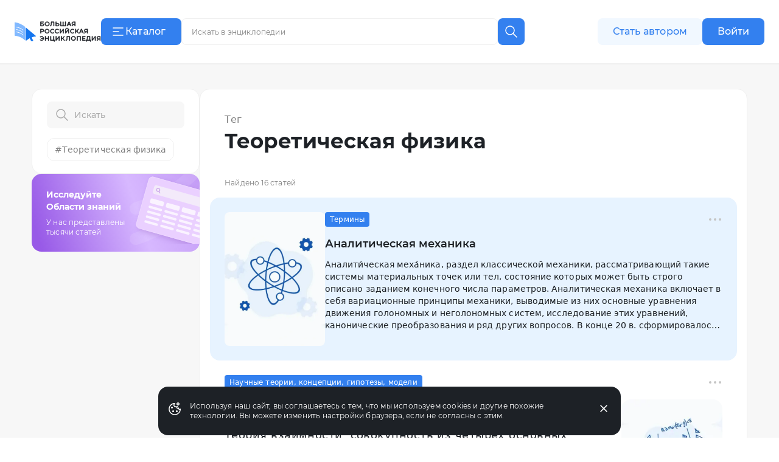

--- FILE ---
content_type: text/html;charset=utf-8
request_url: https://bigenc.ru/l/teoreticheskaia-fizika-867b08
body_size: 46290
content:
<!DOCTYPE html><html lang="ru"><head><meta charset="utf-8">
<meta name="viewport" content="width=device-width,initial-scale=1,maximum-scale=1">
<title>Статьи по теме «Теоретическая физика»</title>
<link href="https://mc.yandex.ru" rel="preconnect">
<link href="https://top-fwz1.mail.ru/js/code.js" as="script" crossorigin>
<link href="https://news.gnezdo2.ru/gnezdo_news_tracker_new.js" as="script" crossorigin>
<link href="https://mc.yandex.ru" rel="dns-prefetch">
<link href="https://mc.yandex.ru/metrika/tag.js" as="script" crossorigin>
<meta name="msapplication-TileColor" content="#da532c">
<meta name="msapplication-config" content="/meta/browserconfig.xml">
<meta name="theme-color" content="#ffffff">
<link rel="icon" sizes="32x32" href="/favicon.ico">
<link rel="icon" type="image/svg+xml" href="/meta/favicon.svg">
<link rel="apple-touch-icon" href="/meta/apple-touch-icon.png">
<link rel="icon" type="image/png" sizes="48x48" href="/meta/favicon-48x48.png">
<link rel="manifest" href="/meta/site.webmanifest">
<meta name="description" content="Статьи по теме «Теоретическая физика» - Большая российская энциклопедия">
<link rel="stylesheet" href="https://s.bigenc.ru/_nuxt/entry.mpjHLZVQ.css">
<link rel="stylesheet" href="https://s.bigenc.ru/_nuxt/components.EYp_E6uU.css">
<link rel="stylesheet" href="https://s.bigenc.ru/_nuxt/index.bKfFvagA.css">
<link rel="modulepreload" as="script" crossorigin href="https://s.bigenc.ru/_nuxt/entry.-Z8AjeEO.js">
<link rel="modulepreload" as="script" crossorigin href="https://s.bigenc.ru/_nuxt/chunk.eVCQshbn.js">
<link rel="modulepreload" as="script" crossorigin href="https://s.bigenc.ru/_nuxt/components.a6A3eWos.js">
<link rel="modulepreload" as="script" crossorigin href="https://s.bigenc.ru/_nuxt/index.BbDf8NCo.js">
<link rel="prefetch" as="image" type="image/jpeg" href="https://s.bigenc.ru/_nuxt/fallback.OCsNm7LY.jpg">
<script type="module" src="https://s.bigenc.ru/_nuxt/entry.-Z8AjeEO.js" crossorigin></script></head><body><div id="__nuxt"><!--[--><div class="loading-indicator" style="position:fixed;top:0;right:0;left:0;pointer-events:none;width:0%;height:1px;opacity:0;background:repeating-linear-gradient(to right,#7698f5 0%,#436ee6 50%,#0047e1 100%);background-size:Infinity% auto;transition:width 0.1s, height 0.4s, opacity 0.4s;z-index:999999;"></div><div><!----><div class="bre-page" itemscope itemtype="https://schema.org/CollectionPage"><header class="bre-header" itemprop="hasPart" itemscope itemtype="https://schema.org/WPHeader" style=""><div class="bre-header-fixed"><nav class="bre-header-nav"><div class="bre-header-nav-item _flex-start _logo"><a class="bre-header-logo -show-on-desktop-s _big" aria-label="Домой"></a><a class="bre-header-logo _small" aria-label="Домой"></a></div><div class="bre-header-nav-item _flex-start _catalog"><button type="button" class="b-button tw-gap-2 b-button--primary -text-button tw-rounded-lg tw-cursor-pointer tw-h-11 -show-on-desktop-s tw-px-4 tw-w-[132px] !tw-justify-start" data-v-cfbedafc><span class="nuxt-icon tw-text-2xl tw-shrink-0" data-v-cfbedafc><svg viewBox="0 0 24 24" fill="none" xmlns="http://www.w3.org/2000/svg"><path fill-rule="evenodd" clip-rule="evenodd" d="M20.75 6a.75.75 0 0 1-.75.75H4a.75.75 0 0 1 0-1.5h16a.75.75 0 0 1 .75.75Zm-7 6a.75.75 0 0 1-.75.75H4a.75.75 0 0 1 0-1.5h9a.75.75 0 0 1 .75.75ZM20 18.75a.75.75 0 0 0 0-1.5H4a.75.75 0 0 0 0 1.5h16Z" fill="currentColor"/></svg>
</span><span class="c-button__content" data-v-cfbedafc><!--[--> Каталог <!--]--></span></button><button type="button" class="b-button b-button--transparent -text-button tw-rounded-lg tw-cursor-pointer tw-gap-0 md:tw-gap-2 -hide-on-desktop-s" data-v-cfbedafc><span class="nuxt-icon tw-text-2xl tw-shrink-0 tw-text-primary-black" data-v-cfbedafc><svg viewBox="0 0 24 24" fill="none" xmlns="http://www.w3.org/2000/svg"><path fill-rule="evenodd" clip-rule="evenodd" d="M20.75 6a.75.75 0 0 1-.75.75H4a.75.75 0 0 1 0-1.5h16a.75.75 0 0 1 .75.75Zm-7 6a.75.75 0 0 1-.75.75H4a.75.75 0 0 1 0-1.5h9a.75.75 0 0 1 .75.75ZM20 18.75a.75.75 0 0 0 0-1.5H4a.75.75 0 0 0 0 1.5h16Z" fill="currentColor"/></svg>
</span><span class="c-button__content" data-v-cfbedafc><!--[--><span class="tw-hidden tw-pt-0.5 tw-text-primary-black md:tw-block">Каталог</span><!--]--></span></button></div><div class="bre-header-nav-item _flex-start lg:tw-flex-1"><div class="min-lg:tw-w-[228px] tw-relative max-md:tw-mb-[6px] max-md:tw-mt-4 lg:tw-w-full lg:tw-max-w-[606px] max-md:tw-hidden"><div class="tw-flex max-lg:tw-hidden" data-v-f39cd9b8><div class="tw-flex tw-w-full tw-items-center tw-border tw-border-solid tw-border-transparent tw-bg-gray-6 tw-px-3 tw-transition lg:hover:tw-bg-gray-5 lg:tw-bg-primary-white lg:tw-border-gray-5 lg:hover:tw-border-transparent lg:tw-rounded-e-none lg:tw-pr-4 tw-rounded-lg tw-h-11" data-v-f39cd9b8><span class="nuxt-icon _no-icon-margin tw-shrink-0 tw-text-2xl tw-text-gray-2 tw-cursor-pointer" style="display:none;" data-v-f39cd9b8><svg viewBox="0 0 24 24" fill="none" xmlns="http://www.w3.org/2000/svg">
<path d="M10 17C13.866 17 17 13.866 17 10C17 6.13401 13.866 3 10 3C6.13401 3 3 6.13401 3 10C3 13.866 6.13401 17 10 17Z" stroke="currentColor" stroke-width="1.5" stroke-linecap="round" stroke-linejoin="round"/>
<path d="M21.0004 21.0004L15.5 15.5" stroke="currentColor" stroke-width="1.5" stroke-linecap="round" stroke-linejoin="round"/>
</svg>
</span><input class="b-search-input -text-headline-6 tw-h-full tw-shrink tw-grow tw-basis-auto tw-border-none tw-bg-transparent tw-p-0 tw-indent-2 tw-leading-none tw-text-primary-black tw-outline-none tw-transition md:tw-w-[154px] tw-placeholder-gray-2 lg:tw-placeholder-gray-1 lg:tw-indent-1 lg:tw-pr-4 lg:-text-caption-1 placeholder-on-focus" name="new-search" value="" type="text" placeholder="Искать в энциклопедии" autocomplete="off" spellcheck="false" data-v-f39cd9b8><button type="button" class="b-button tw-gap-2 b-button--transparent -text-button tw-rounded-lg tw-cursor-pointer b-button--icon-only" style="display:none;" data-v-f39cd9b8 data-v-cfbedafc><span class="nuxt-icon nuxt-icon--fill nuxt-icon--stroke tw-text-2xl tw-shrink-0 tw-text-gray-2" data-v-cfbedafc><svg xmlns="http://www.w3.org/2000/svg" viewBox="0 0 24 24" fill="none"><path stroke="currentColor" stroke-linecap="round" stroke-linejoin="round" stroke-width="1.5" d="M17 17 7 7M17 7 7 17"/></svg>
</span><!----></button></div><!--[--><button type="button" class="b-button tw-gap-2 b-button--primary -text-button tw-rounded-lg tw-cursor-pointer b-button--icon-only tw-h-11 tw-w-11 tw-rounded-s-none tw-flex-none" style="" data-v-cfbedafc><span class="nuxt-icon tw-text-2xl tw-shrink-0" data-v-cfbedafc><svg viewBox="0 0 24 24" fill="none" xmlns="http://www.w3.org/2000/svg">
<path d="M10 17C13.866 17 17 13.866 17 10C17 6.13401 13.866 3 10 3C6.13401 3 3 6.13401 3 10C3 13.866 6.13401 17 10 17Z" stroke="currentColor" stroke-width="1.5" stroke-linecap="round" stroke-linejoin="round"/>
<path d="M21.0004 21.0004L15.5 15.5" stroke="currentColor" stroke-width="1.5" stroke-linecap="round" stroke-linejoin="round"/>
</svg>
</span><!----></button><!--]--></div><!----></div><button class="lg:tw-hidden"><span class="nuxt-icon tw-text-2xl tw-text-primary-black"><svg viewBox="0 0 24 24" fill="none" xmlns="http://www.w3.org/2000/svg">
<path d="M10 17C13.866 17 17 13.866 17 10C17 6.13401 13.866 3 10 3C6.13401 3 3 6.13401 3 10C3 13.866 6.13401 17 10 17Z" stroke="currentColor" stroke-width="1.5" stroke-linecap="round" stroke-linejoin="round"/>
<path d="M21.0004 21.0004L15.5 15.5" stroke="currentColor" stroke-width="1.5" stroke-linecap="round" stroke-linejoin="round"/>
</svg>
</span></button></div><div class="bre-header-nav-item _flex-start -show-on-tablet button-author-animation lg:tw-justify-end lg:tw-basis-[calc(50vw-348px)]"><a class="b-button tw-gap-2 b-button--secondary -text-button tw-rounded-lg tw-cursor-pointer tw-h-10 tw-w-[172px] tw-px-6 lg:tw-h-11" data-v-cfbedafc><!----><span class="c-button__content" data-v-cfbedafc><!--[--> Стать автором <!--]--></span></a></div><div class="bre-header-nav-item _flex-start tw-relative max-md:tw-w-6 sm:tw-z-[9] md:tw-z-[21]"><div class="bre-header-profile"><!--[--><!--[--><a class="b-button tw-gap-2 b-button--primary -text-button tw-rounded-lg tw-cursor-pointer tw-h-10 tw-px-6 -show-on-tablet -hide-on-desktop-s tw-w-[102px]" data-v-cfbedafc><!----><span class="c-button__content" data-v-cfbedafc><!--[--> Войти <!--]--></span></a><a class="b-button tw-gap-2 b-button--primary -text-button tw-rounded-lg tw-cursor-pointer tw-h-11 tw-px-6 -show-on-desktop-s tw-w-[102px]" data-v-cfbedafc><!----><span class="c-button__content" data-v-cfbedafc><!--[--> Войти <!--]--></span></a><a class="b-button tw-gap-2 b-button--transparent -text-button tw-rounded-lg tw-cursor-pointer b-button--icon-only tw-mx-1 -hide-on-tablet" data-v-cfbedafc><span class="nuxt-icon tw-text-2xl tw-shrink-0 tw-text-primary-black" data-v-cfbedafc><svg viewBox="0 0 24 24" fill="none" xmlns="http://www.w3.org/2000/svg">
<path d="M20 21V19C20 17.9391 19.5786 16.9217 18.8284 16.1716C18.0783 15.4214 17.0609 15 16 15H8C6.93913 15 5.92172 15.4214 5.17157 16.1716C4.42143 16.9217 4 17.9391 4 19V21" stroke="currentColor" stroke-width="1.5" stroke-linecap="round" stroke-linejoin="round"/>
<path d="M12 12C14.2091 12 16 10.2091 16 8C16 5.79086 14.2091 4 12 4C9.79086 4 8 5.79086 8 8C8 10.2091 9.79086 12 12 12Z" stroke="currentColor" stroke-width="1.5" stroke-linecap="round" stroke-linejoin="round"/>
</svg>
</span><!----></a><!--]--></div></div></nav><!----><!----></div><!----><!----></header><main class="bre-page-main"><article class="tw-w-full sm:max-lg:tw-mx-auto sm:max-lg:tw-max-w-[736px]" data-v-90f2d416><section class="tw-mx-auto tw-w-full lg:tw-max-w-[1176px]" data-v-90f2d416><div class="tw-mb-18 tw-mt-10" data-v-90f2d416><div class="tw-flex tw-flex-col tw-gap-6 lg:tw-flex-row" data-v-90f2d416><div class="tw-w-full tw-shrink-0 lg:tw-w-[276px]" data-v-90f2d416><div class="lg:transition-[top] tw-sticky tw-top-[var(--section-offset)] tw-flex tw-flex-col tw-gap-6 lg:tw-duration-1000" data-v-90f2d416><div class="tw-relative card-borders tw-px-6 tw-py-5" data-v-90f2d416><div class="tw-relative tw-w-full"><div class="tw-flex" data-v-f39cd9b8><div class="tw-flex tw-items-center tw-border tw-border-solid tw-border-transparent tw-bg-gray-6 tw-px-3 tw-transition lg:hover:tw-bg-gray-5 lg:hover:tw-border-transparent tw-w-full tw-rounded-lg tw-h-11" data-v-f39cd9b8><span class="nuxt-icon _no-icon-margin tw-shrink-0 tw-text-2xl tw-text-gray-2" style="" data-v-f39cd9b8><svg viewBox="0 0 24 24" fill="none" xmlns="http://www.w3.org/2000/svg">
<path d="M10 17C13.866 17 17 13.866 17 10C17 6.13401 13.866 3 10 3C6.13401 3 3 6.13401 3 10C3 13.866 6.13401 17 10 17Z" stroke="currentColor" stroke-width="1.5" stroke-linecap="round" stroke-linejoin="round"/>
<path d="M21.0004 21.0004L15.5 15.5" stroke="currentColor" stroke-width="1.5" stroke-linecap="round" stroke-linejoin="round"/>
</svg>
</span><input class="b-search-input -text-headline-6 tw-h-full tw-shrink tw-grow tw-basis-auto tw-border-none tw-bg-transparent tw-p-0 tw-indent-2 tw-leading-none tw-text-primary-black tw-outline-none tw-transition md:tw-w-[154px] tw-placeholder-gray-2 tw-w-full" name="new-search" value="" type="text" placeholder="Искать" autocomplete="off" spellcheck="false" data-v-f39cd9b8><button type="button" class="b-button tw-gap-2 b-button--transparent -text-button tw-rounded-lg tw-cursor-pointer b-button--icon-only" style="display:none;" data-v-f39cd9b8 data-v-cfbedafc><span class="nuxt-icon nuxt-icon--fill nuxt-icon--stroke tw-text-2xl tw-shrink-0 tw-text-gray-2" data-v-cfbedafc><svg xmlns="http://www.w3.org/2000/svg" viewBox="0 0 24 24" fill="none"><path stroke="currentColor" stroke-linecap="round" stroke-linejoin="round" stroke-width="1.5" d="M17 17 7 7M17 7 7 17"/></svg>
</span><!----></button></div><!--[--><!--]--></div><!----></div><div class="tw-mt-4 tw-inline-flex tw-rounded-xl tw-border tw-border-solid tw-border-gray-5 tw-py-1"><span data-v-tippy><!--[--><!--[--><div class="-text-body-2 tw-line-clamp-1 tw-break-all tw-px-3 tw-py-1 tw-text-gray-1"> #Теоретическая физика</div><!--]--><!--]--><span style="display:none;" class=""><span>Теоретическая физика</span></span></span></div></div><div class="tw-hidden lg:tw-block" data-v-90f2d416><a href="/p/knowledge-areas" class="" data-v-90f2d416><div class="label-sidebar-banner tw-relative tw-h-32 tw-rounded-2xl tw-p-6 tw-text-primary-white" data-v-90f2d416 data-v-850b884c><img src="data:image/svg+xml,%3csvg%20width=&#39;116&#39;%20height=&#39;118&#39;%20viewBox=&#39;0%200%20116%20118&#39;%20fill=&#39;none&#39;%20xmlns=&#39;http://www.w3.org/2000/svg&#39;%3e%3cpath%20opacity=&#39;0.1&#39;%20d=&#39;M143%20-61C136.333%20-34.1667%20100.6%2027%2011%2057&#39;%20stroke=&#39;white&#39;%20stroke-width=&#39;20&#39;%20stroke-linecap=&#39;round&#39;%20/%3e%3cpath%20opacity=&#39;0.1&#39;%20d=&#39;M143%20-11C136.333%2015.8333%20100.6%2077%2011%20107&#39;%20stroke=&#39;white&#39;%20stroke-width=&#39;20&#39;%20stroke-linecap=&#39;round&#39;%20/%3e%3c/svg%3e" class="tw-absolute tw-right-0 tw-top-0" data-v-850b884c><img src="https://s.bigenc.ru/_nuxt/label-banner-table.Yxc4aDxC.svg" class="tw-absolute tw-right-0 tw-top-0" data-v-850b884c><div class="-text-headline-5 tw-w-[132px]" data-v-850b884c>Исследуйте Области знаний</div><div class="-text-caption-1 tw-mt-2 tw-w-[155px]" data-v-850b884c>У нас представлены тысячи статей</div></div></a></div></div></div><div class="tw-grow" data-v-90f2d416><div class="card-borders" itemscope itemprop="mainEntity" itemtype="https://schema.org/Collection https://schema.org/ItemList" data-v-90f2d416><meta itemprop="collectionSize" content="16" data-v-90f2d416><div class="tw-px-6 tw-pb-0 tw-pt-6 md:tw-px-10 md:tw-pt-6 lg:tw-pt-10" data-v-90f2d416><div class="-text-body-4 tw-text-gray-1" data-v-90f2d416>Тег</div><div class="tw-mb-6 tw-mt-1 lg:tw-mb-10" data-v-90f2d416><span data-v-tippy data-v-90f2d416><!--[--><!--[--><h1 class="-text-headline-2 md:-text-headline-1 custom-overflow-wrap-anywhere tw-my-0 tw-line-clamp-2" itemprop="name" data-v-90f2d416>Теоретическая физика</h1><!--]--><!--]--><span style="display:none;" class=""><span>Теоретическая физика</span></span></span></div><div class="-text-caption-1 tw-text-gray-1" data-v-90f2d416>Найденo 16 статей</div></div><div class="tw-px-0 tw-py-6 md:tw-px-4 lg:tw-pb-10 lg:tw-pt-4" data-v-90f2d416><div class="tw-flex tw-flex-col tw-gap-10"><!--[--><div><div class="tw-rounded-2xl tw-bg-blue-6 tw-p-6 hover:tw-bg-gray-6" itemprop="itemListElement" itemscope itemtype="https://schema.org/ListItem https://schema.org/Article"><div class="tw-flex tw-flex-col tw-gap-6 md:tw-flex-row"><div><a href="/c/analiticheskaia-mekhanika-6d57cc" class=""><link itemprop="url" href="/c/analiticheskaia-mekhanika-6d57cc"><div class="tw-aspect-video tw-h-full tw-w-full tw-shrink-0 tw-object-cover md:tw-aspect-auto md:tw-h-[220px] md:tw-w-[165px]" itemscope itemprop="thumbnail" itemtype="https://schema.org/ImageObject"><link itemprop="thumbnailUrl"><img src="https://i.bigenc.ru/resizer/resize?sign=7JK17_fgqWlQEFIk2cRkfA&amp;filename=vault/2a7425e2f5716d70117aeb7f30155e04.webp&amp;width=120" onerror="this.setAttribute(&#39;data-error&#39;, 1)" alt="Физика" loading="lazy" data-nuxt-img sizes="480px" srcset="https://i.bigenc.ru/resizer/resize?sign=qUoTUBWv7V0zJQsB97HS3g&amp;filename=vault/c5c74a105abaef47ccf99436086e9089.webp&amp;width=120 120w,https://i.bigenc.ru/resizer/resize?sign=eZjwfnRSt4F00M3PgYcLtw&amp;filename=vault/c5c74a105abaef47ccf99436086e9089.webp&amp;width=320 320w,https://i.bigenc.ru/resizer/resize?sign=Kiktsvq6W3Un8eYZ2o3u-A&amp;filename=vault/c5c74a105abaef47ccf99436086e9089.webp&amp;width=480 480w,https://i.bigenc.ru/resizer/resize?sign=82VktcLfheVxqPhoTRbrwg&amp;filename=vault/c5c74a105abaef47ccf99436086e9089.webp&amp;width=640 640w,https://i.bigenc.ru/resizer/resize?sign=_Lu2HKDnjjxdeswxDcWniA&amp;filename=vault/c5c74a105abaef47ccf99436086e9089.webp&amp;width=768 768w,https://i.bigenc.ru/resizer/resize?sign=Ym1FzzUIYehSsuSO5AgL2g&amp;filename=vault/c5c74a105abaef47ccf99436086e9089.webp&amp;width=1024 1024w,https://i.bigenc.ru/resizer/resize?sign=gTr_RmOEaFyDZ_lIL30Zow&amp;filename=vault/c5c74a105abaef47ccf99436086e9089.webp&amp;width=1280 1280w,https://i.bigenc.ru/resizer/resize?sign=qO_kluTGLr79oeniPQaF6A&amp;filename=vault/c5c74a105abaef47ccf99436086e9089.webp&amp;width=1920 1920w,https://i.bigenc.ru/resizer/resize?sign=dZk1Cmo8cXTrnKowfpLcUA&amp;filename=vault/c5c74a105abaef47ccf99436086e9089.webp&amp;width=3840 3840w" title="Физика" class="tw-h-full tw-w-full tw-rounded-lg tw-object-cover"></div></a></div><div class="tw-flex tw-w-full tw-flex-col"><div class="tw-mb-4 tw-justify-between tw-gap-6"><div class="tw-max-w-full"><span class="-text-body-3 custom-tw-break-word tw-line-clamp-1 tw-rounded tw-bg-primary-blue tw-px-2 tw-py-1 tw-text-primary-white"><span data-v-tippy><!--[--><!--[--><span class="tw-line-clamp-1">Термины</span><!--]--><!--]--><span style="display:none;" class=""><span>Термины</span></span></span></span></div><div class="tw-shrink-0 tw-items-center tw-place-self-end" data-bre="social"><button type="button" class="b-button tw-gap-2 b-button--transparent -text-button tw-rounded-lg tw-cursor-pointer" data-v-cfbedafc><!----><span class="c-button__content" data-v-cfbedafc><!--[--><!----><!--]--></span></button><div><div class="b-dropdown"><div class="d-dropdown__slot"><!--[--><button type="button" class="b-button tw-gap-2 b-button--transparent -text-button tw-rounded-lg tw-cursor-pointer b-button--icon-only" data-v-cfbedafc><span class="nuxt-icon tw-text-2xl tw-shrink-0 tw-text-gray-3 hover:tw-text-gray-1" data-v-cfbedafc><svg viewBox="0 0 24 24" fill="none" xmlns="http://www.w3.org/2000/svg">
  <circle cx="4" cy="12" r="2" fill="currentColor" />
  <circle cx="12" cy="12" r="2" fill="currentColor" />
  <circle cx="20" cy="12" r="2" fill="currentColor" />
</svg>
</span><!----></button><!--]--></div><span></span></div><!----><!----><!----></div></div></div><a href="/c/analiticheskaia-mekhanika-6d57cc" class="tw-grow"><span class="tw-flex tw-flex-col tw-items-end tw-justify-between tw-gap-4 md:tw-flex-row md:tw-gap-10"><div class="tw-self-start"><div class="tw-w-full tw-grow"><div class="-text-headline-4 tw-mb-2 tw-line-clamp-2 md:tw-mb-3" itemprop="name">Аналитическая механика</div><span itemprop="description" class="article-card-description -text-body-2 tw-line-clamp-6">Аналити́ческая меха́ника, раздел классической механики, рассматривающий такие системы материальных точек или тел, состояние которых может быть строго описано заданием конечного числа параметров. Аналитическая механика включает в себя вариационные принципы механики, выводимые из них основные уравнения движения голономных и неголономных систем, исследование этих уравнений, канонические преобразования и ряд других вопросов. В конце 20 в. сформировалось новое направление аналитической механики, связанное с применением методов современной дифференциальной геометрии и топологии. Точное решение уравнений движения реальных механических систем возможно в редких случаях, например в некоторых задачах небесной механики и динамики твёрдого тела. Методы аналитической механики распространяются на такие области теоретической физики, как классическая теория поля, квантовая механика, теория относительности и др.</span></div></div></span></a></div></div></div></div><div><a href="/c/teoriia-vzaimnosti-61e48e" class="tw-block tw-rounded-2xl tw-px-6 hover:tw-bg-gray-6" itemprop="itemListElement" itemscope itemtype="https://schema.org/ListItem https://schema.org/Article"><div class="tw-py-6"><div class="tw-mb-4 tw-justify-between tw-gap-6"><div class="tw-h-6 tw-max-w-full tw-rounded tw-bg-primary-blue tw-px-2 tw-py-1"><span class="-text-body-3 tw-line-clamp-1 tw-break-all tw-text-primary-white" data-bre="bre-badge">Научные теории, концепции, гипотезы, модели</span></div><div class="tw-shrink-0 tw-items-center" data-bre="social"><button type="button" class="b-button tw-gap-2 b-button--transparent -text-button tw-rounded-lg tw-cursor-pointer" data-v-cfbedafc><!----><span class="c-button__content" data-v-cfbedafc><!--[--><!----><!--]--></span></button><div><div class="b-dropdown"><div class="d-dropdown__slot"><!--[--><button type="button" class="b-button tw-gap-2 b-button--transparent -text-button tw-rounded-lg tw-cursor-pointer b-button--icon-only" data-v-cfbedafc><span class="nuxt-icon tw-text-2xl tw-shrink-0 tw-text-gray-3 hover:tw-text-gray-1" data-v-cfbedafc><svg viewBox="0 0 24 24" fill="none" xmlns="http://www.w3.org/2000/svg">
  <circle cx="4" cy="12" r="2" fill="currentColor" />
  <circle cx="12" cy="12" r="2" fill="currentColor" />
  <circle cx="20" cy="12" r="2" fill="currentColor" />
</svg>
</span><!----></button><!--]--></div><span></span></div><!----><!----><!----></div></div></div><div class="tw-flex tw-flex-col tw-justify-between tw-gap-4 md:tw-flex-row md:tw-gap-10"><link itemprop="url" href="/c/teoriia-vzaimnosti-61e48e"><div class="tw-order-2 md:tw-order-1"><div class="tw-w-full tw-grow"><div class="custom-overflow-wrap-anywhere -text-headline-1-small-x2 tw-mb-2 tw-line-clamp-2 md:tw-mb-3" itemprop="name">Теория взаимности</div><span itemprop="description" class="article-card-description -text-article-paragraph-small md:-text-article-paragraph tw-line-clamp-5 md:tw-line-clamp-3">Тео́рия взаи́мности, совокупность из четырёх основных принципов (теорем) взаимности: принцип взаимности работ (теорема Бетти), теорема взаимности перемещений (теорема Максвелла), теорема взаимности реакций (теорема Рэлея), теорема взаимности реакций и перемещений. Теорию взаимности широко применяют в строительной механике при расчётах упругих систем.</span></div></div><div class="tw-order-1 tw-w-full md:tw-order-2 md:tw-w-auto"><div class="tw-aspect-video tw-h-full tw-w-full tw-shrink-0 tw-object-cover md:tw-aspect-auto md:tw-h-[166px] md:tw-w-[166px]"><div itemscope itemprop="thumbnail" itemtype="https://schema.org/ImageObject"><link itemprop="thumbnailUrl" href="https://i.bigenc.ru/resizer/resize?sign=YwquNkBjjvRkIItEEj84EA&amp;filename=vault/0ebb84c68bb91060eb81d2a5da097bbf.webp&amp;width=120"></div><img src="https://i.bigenc.ru/resizer/resize?sign=YwquNkBjjvRkIItEEj84EA&amp;filename=vault/0ebb84c68bb91060eb81d2a5da097bbf.webp&amp;width=120" onerror="this.setAttribute(&#39;data-error&#39;, 1)" alt="Математика" loading="lazy" data-nuxt-img sizes="480px" srcset="https://i.bigenc.ru/resizer/resize?sign=6VYkqpXGFFum_yaKmqqAcg&amp;filename=vault/187ea84b29837b026e5efb49c9f077e8.webp&amp;width=120 120w,https://i.bigenc.ru/resizer/resize?sign=bzKaSbgT_itcDhGLcVw8oA&amp;filename=vault/187ea84b29837b026e5efb49c9f077e8.webp&amp;width=320 320w,https://i.bigenc.ru/resizer/resize?sign=_tGXyUZVJ32BRDl5Yo461w&amp;filename=vault/187ea84b29837b026e5efb49c9f077e8.webp&amp;width=480 480w,https://i.bigenc.ru/resizer/resize?sign=DlPXAGLUgtmi5b-vD1HVlw&amp;filename=vault/187ea84b29837b026e5efb49c9f077e8.webp&amp;width=640 640w,https://i.bigenc.ru/resizer/resize?sign=6TDZj1bfqv3EnbZVakutYA&amp;filename=vault/187ea84b29837b026e5efb49c9f077e8.webp&amp;width=768 768w,https://i.bigenc.ru/resizer/resize?sign=Ev3rMS_2VTHJ-ySyzsLZBg&amp;filename=vault/187ea84b29837b026e5efb49c9f077e8.webp&amp;width=1024 1024w,https://i.bigenc.ru/resizer/resize?sign=B8xkvplBfD15y95eSPEDGw&amp;filename=vault/187ea84b29837b026e5efb49c9f077e8.webp&amp;width=1280 1280w,https://i.bigenc.ru/resizer/resize?sign=1qoVMguHtIQccH4wHD9dUw&amp;filename=vault/187ea84b29837b026e5efb49c9f077e8.webp&amp;width=1920 1920w,https://i.bigenc.ru/resizer/resize?sign=H1o_TZMlxu-UZUD9MsoWpw&amp;filename=vault/187ea84b29837b026e5efb49c9f077e8.webp&amp;width=3840 3840w" title="Математика" class="tw-h-full tw-w-full tw-rounded-2xl tw-object-cover"></div></div></div></div><div class="collection-list-card-outline"></div><!--[--><!--]--></a></div><div><a href="/c/ergosfera-413c1b" class="tw-block tw-rounded-2xl tw-px-6 hover:tw-bg-gray-6" itemprop="itemListElement" itemscope itemtype="https://schema.org/ListItem https://schema.org/Article"><div class="tw-py-6"><div class="tw-mb-4 tw-justify-between tw-gap-6"><div class="tw-h-6 tw-max-w-full tw-rounded tw-bg-primary-blue tw-px-2 tw-py-1"><span class="-text-body-3 tw-line-clamp-1 tw-break-all tw-text-primary-white" data-bre="bre-badge">Релятивистские объекты</span></div><div class="tw-shrink-0 tw-items-center" data-bre="social"><button type="button" class="b-button tw-gap-2 b-button--transparent -text-button tw-rounded-lg tw-cursor-pointer" data-v-cfbedafc><!----><span class="c-button__content" data-v-cfbedafc><!--[--><!----><!--]--></span></button><div><div class="b-dropdown"><div class="d-dropdown__slot"><!--[--><button type="button" class="b-button tw-gap-2 b-button--transparent -text-button tw-rounded-lg tw-cursor-pointer b-button--icon-only" data-v-cfbedafc><span class="nuxt-icon tw-text-2xl tw-shrink-0 tw-text-gray-3 hover:tw-text-gray-1" data-v-cfbedafc><svg viewBox="0 0 24 24" fill="none" xmlns="http://www.w3.org/2000/svg">
  <circle cx="4" cy="12" r="2" fill="currentColor" />
  <circle cx="12" cy="12" r="2" fill="currentColor" />
  <circle cx="20" cy="12" r="2" fill="currentColor" />
</svg>
</span><!----></button><!--]--></div><span></span></div><!----><!----><!----></div></div></div><div class="tw-flex tw-flex-col tw-justify-between tw-gap-4 md:tw-flex-row md:tw-gap-10"><link itemprop="url" href="/c/ergosfera-413c1b"><div class="tw-order-2 md:tw-order-1"><div class="tw-w-full tw-grow"><div class="custom-overflow-wrap-anywhere -text-headline-1-small-x2 tw-mb-2 tw-line-clamp-2 md:tw-mb-3" itemprop="name">Эргосфера</div><span itemprop="description" class="article-card-description -text-article-paragraph-small md:-text-article-paragraph tw-line-clamp-5 md:tw-line-clamp-3">Эргосфе́ра, область пространства-времени вблизи вращающихся чёрных дыр (чёрной дыры Керра или чёрной дыры Керра – Ньюмана), расположенная между внешним горизонтом событий и пределом статичности – поверхностью, внутри которой любой материальный объект с неизбежностью будет увлекаться в направлении вращения чёрной дыры вследствие эффекта Лензе – Тирринга. Находясь в эргосфере, частицы (массивные и безмассовые) могут как попасть под горизонт событий, так и покинуть эргосферу, уходя во внешнюю Вселенную. Эргосфера способна совершать работу, т. е. частица, находящаяся в эргосфере, может получить дополнительную энергию за счёт энергии вращения чёрной дыры.</span></div></div><div class="tw-order-1 tw-w-full md:tw-order-2 md:tw-w-auto"><div class="tw-aspect-video tw-h-full tw-w-full tw-shrink-0 tw-object-cover md:tw-aspect-auto md:tw-h-[166px] md:tw-w-[166px]"><div itemscope itemprop="thumbnail" itemtype="https://schema.org/ImageObject"><link itemprop="thumbnailUrl" href="https://i.bigenc.ru/resizer/resize?sign=_4UCgo7erc-GDTItTd4dSw&amp;filename=vault/983bf39e3dcf2dcaa9a950feb07440ab.webp&amp;width=120"></div><img src="https://i.bigenc.ru/resizer/resize?sign=_4UCgo7erc-GDTItTd4dSw&amp;filename=vault/983bf39e3dcf2dcaa9a950feb07440ab.webp&amp;width=120" onerror="this.setAttribute(&#39;data-error&#39;, 1)" alt="Схема строения вращающейся чёрной дыры (в разрезе)" loading="lazy" data-nuxt-img sizes="480px" srcset="https://i.bigenc.ru/resizer/resize?sign=85EabjQ2TWRCHbSJRyk0fA&amp;filename=vault/d2e5c9828c54f3c9b86299ca662ba327.webp&amp;width=120 120w,https://i.bigenc.ru/resizer/resize?sign=6dFB7ofDxpB9qAN6AXRZ3Q&amp;filename=vault/d2e5c9828c54f3c9b86299ca662ba327.webp&amp;width=320 320w,https://i.bigenc.ru/resizer/resize?sign=Wkg6V8pXMHd9TklsQVDPbA&amp;filename=vault/d2e5c9828c54f3c9b86299ca662ba327.webp&amp;width=480 480w,https://i.bigenc.ru/resizer/resize?sign=9i-2ilW-b2YritdwYP6tgg&amp;filename=vault/d2e5c9828c54f3c9b86299ca662ba327.webp&amp;width=640 640w,https://i.bigenc.ru/resizer/resize?sign=nmPBhejR4sdYXFC7vPGvsA&amp;filename=vault/d2e5c9828c54f3c9b86299ca662ba327.webp&amp;width=768 768w,https://i.bigenc.ru/resizer/resize?sign=uVXgo-tK9zy2h4Nuh4rSEQ&amp;filename=vault/d2e5c9828c54f3c9b86299ca662ba327.webp&amp;width=1024 1024w,https://i.bigenc.ru/resizer/resize?sign=eMpfvui_Ym6xXoMpZc3OmA&amp;filename=vault/d2e5c9828c54f3c9b86299ca662ba327.webp&amp;width=1280 1280w,https://i.bigenc.ru/resizer/resize?sign=6ly62QRughWiSAnDaRVp9A&amp;filename=vault/d2e5c9828c54f3c9b86299ca662ba327.webp&amp;width=1920 1920w,https://i.bigenc.ru/resizer/resize?sign=rxzgF9ndlb28zeQuQoCJ2g&amp;filename=vault/d2e5c9828c54f3c9b86299ca662ba327.webp&amp;width=3840 3840w" title="Схема строения вращающейся чёрной дыры (в разрезе)" class="tw-h-full tw-w-full tw-rounded-2xl tw-object-cover"></div></div></div></div><div class="collection-list-card-outline"></div><!--[--><!--]--></a></div><div><a href="/c/andreas-akrivos-54fe97" class="tw-block tw-rounded-2xl tw-px-6 hover:tw-bg-gray-6" itemprop="itemListElement" itemscope itemtype="https://schema.org/ListItem https://schema.org/Article"><div class="tw-py-6"><div class="tw-mb-4 tw-justify-between tw-gap-6"><div class="tw-h-6 tw-max-w-full tw-rounded tw-bg-primary-blue tw-px-2 tw-py-1"><span class="-text-body-3 tw-line-clamp-1 tw-break-all tw-text-primary-white" data-bre="bre-badge">Учёные</span></div><div class="tw-shrink-0 tw-items-center" data-bre="social"><button type="button" class="b-button tw-gap-2 b-button--transparent -text-button tw-rounded-lg tw-cursor-pointer" data-v-cfbedafc><!----><span class="c-button__content" data-v-cfbedafc><!--[--><!----><!--]--></span></button><div><div class="b-dropdown"><div class="d-dropdown__slot"><!--[--><button type="button" class="b-button tw-gap-2 b-button--transparent -text-button tw-rounded-lg tw-cursor-pointer b-button--icon-only" data-v-cfbedafc><span class="nuxt-icon tw-text-2xl tw-shrink-0 tw-text-gray-3 hover:tw-text-gray-1" data-v-cfbedafc><svg viewBox="0 0 24 24" fill="none" xmlns="http://www.w3.org/2000/svg">
  <circle cx="4" cy="12" r="2" fill="currentColor" />
  <circle cx="12" cy="12" r="2" fill="currentColor" />
  <circle cx="20" cy="12" r="2" fill="currentColor" />
</svg>
</span><!----></button><!--]--></div><span></span></div><!----><!----><!----></div></div></div><div class="tw-flex tw-flex-col tw-justify-between tw-gap-4 md:tw-flex-row md:tw-gap-10"><link itemprop="url" href="/c/andreas-akrivos-54fe97"><div class="tw-order-2 md:tw-order-1"><div class="tw-w-full tw-grow"><div class="custom-overflow-wrap-anywhere -text-headline-1-small-x2 tw-mb-2 tw-line-clamp-2 md:tw-mb-3" itemprop="name">Акривос Андреас</div><span itemprop="description" class="article-card-description -text-article-paragraph-small md:-text-article-paragraph tw-line-clamp-5 md:tw-line-clamp-3">Акривόс Андре́ас (род. 1928), современный греческий и американский физик, учёный в области химического машиностроения и гидромеханики. Член Национальной академии наук США (1991) и Американской академии искусств и наук (1993). Член-корреспондент Афинской академии (2011). Награждён Национальной медалью науки США (2001), премией Американского физического общества по гидродинамике (Fluid Dynamics Prize; American Physical Society, APS; 1991), медалью Дж. Тейлора Общества инженерных наук (Society of Engineering Science, 1988), медалью Ю. Бингема и др.</span></div></div><div class="tw-order-1 tw-w-full md:tw-order-2 md:tw-w-auto"><div class="tw-aspect-video tw-h-full tw-w-full tw-shrink-0 tw-object-cover md:tw-aspect-auto md:tw-h-[166px] md:tw-w-[166px]"><div itemscope itemprop="thumbnail" itemtype="https://schema.org/ImageObject"><link itemprop="thumbnailUrl" href="https://i.bigenc.ru/resizer/resize?sign=uZzuiieVNCoNtFrWkmt1SQ&amp;filename=vault/8700e4296e14c27301e9b547951c3ee7.webp&amp;width=120"></div><img src="https://i.bigenc.ru/resizer/resize?sign=uZzuiieVNCoNtFrWkmt1SQ&amp;filename=vault/8700e4296e14c27301e9b547951c3ee7.webp&amp;width=120" onerror="this.setAttribute(&#39;data-error&#39;, 1)" alt="Андреас Акривос" loading="lazy" data-nuxt-img sizes="480px" srcset="https://i.bigenc.ru/resizer/resize?sign=u_WyYqNA2vZYUnXCaS5gZA&amp;filename=vault/c8a6388d3173325c61b3f4679c736692.webp&amp;width=120 120w,https://i.bigenc.ru/resizer/resize?sign=HkUq095TMBtTm_lXXhscyQ&amp;filename=vault/c8a6388d3173325c61b3f4679c736692.webp&amp;width=320 320w,https://i.bigenc.ru/resizer/resize?sign=xo7dJ6EDPnaDnCcnvxx0-g&amp;filename=vault/c8a6388d3173325c61b3f4679c736692.webp&amp;width=480 480w,https://i.bigenc.ru/resizer/resize?sign=d3tw0QbiD1I8uJe351Notg&amp;filename=vault/c8a6388d3173325c61b3f4679c736692.webp&amp;width=640 640w,https://i.bigenc.ru/resizer/resize?sign=_5J12DFLV_IjBU0HMl3RMQ&amp;filename=vault/c8a6388d3173325c61b3f4679c736692.webp&amp;width=768 768w,https://i.bigenc.ru/resizer/resize?sign=g9H8StvuU-BaZGSS_knuwQ&amp;filename=vault/c8a6388d3173325c61b3f4679c736692.webp&amp;width=1024 1024w,https://i.bigenc.ru/resizer/resize?sign=Asoav_igPh3h598u-MBc8A&amp;filename=vault/c8a6388d3173325c61b3f4679c736692.webp&amp;width=1280 1280w,https://i.bigenc.ru/resizer/resize?sign=VwNQmWjdHLipQ1hqqGki9g&amp;filename=vault/c8a6388d3173325c61b3f4679c736692.webp&amp;width=1920 1920w,https://i.bigenc.ru/resizer/resize?sign=J7OO_BwL9tvV4mVjy8wzdg&amp;filename=vault/c8a6388d3173325c61b3f4679c736692.webp&amp;width=3840 3840w" title="Андреас Акривос" class="tw-h-full tw-w-full tw-rounded-2xl tw-object-cover"></div></div></div></div><div class="collection-list-card-outline"></div><!--[--><!--]--></a></div><div><a href="/c/elektronnyi-gaz-c388e6" class="tw-block tw-rounded-2xl tw-px-6 hover:tw-bg-gray-6" itemprop="itemListElement" itemscope itemtype="https://schema.org/ListItem https://schema.org/Article"><div class="tw-py-6"><div class="tw-mb-4 tw-justify-between tw-gap-6"><div class="tw-h-6 tw-max-w-full tw-rounded tw-bg-primary-blue tw-px-2 tw-py-1"><span class="-text-body-3 tw-line-clamp-1 tw-break-all tw-text-primary-white" data-bre="bre-badge">Модельные объекты</span></div><div class="tw-shrink-0 tw-items-center" data-bre="social"><button type="button" class="b-button tw-gap-2 b-button--transparent -text-button tw-rounded-lg tw-cursor-pointer" data-v-cfbedafc><!----><span class="c-button__content" data-v-cfbedafc><!--[--><!----><!--]--></span></button><div><div class="b-dropdown"><div class="d-dropdown__slot"><!--[--><button type="button" class="b-button tw-gap-2 b-button--transparent -text-button tw-rounded-lg tw-cursor-pointer b-button--icon-only" data-v-cfbedafc><span class="nuxt-icon tw-text-2xl tw-shrink-0 tw-text-gray-3 hover:tw-text-gray-1" data-v-cfbedafc><svg viewBox="0 0 24 24" fill="none" xmlns="http://www.w3.org/2000/svg">
  <circle cx="4" cy="12" r="2" fill="currentColor" />
  <circle cx="12" cy="12" r="2" fill="currentColor" />
  <circle cx="20" cy="12" r="2" fill="currentColor" />
</svg>
</span><!----></button><!--]--></div><span></span></div><!----><!----><!----></div></div></div><div class="tw-flex tw-flex-col tw-justify-between tw-gap-4 md:tw-flex-row md:tw-gap-10"><link itemprop="url" href="/c/elektronnyi-gaz-c388e6"><div class="tw-order-2 md:tw-order-1"><div class="tw-w-full tw-grow"><div class="custom-overflow-wrap-anywhere -text-headline-1-small-x2 tw-mb-2 tw-line-clamp-2 md:tw-mb-3" itemprop="name">Электронный газ</div><span itemprop="description" class="article-card-description -text-article-paragraph-small md:-text-article-paragraph tw-line-clamp-5 md:tw-line-clamp-3">Электро́нный газ, теоретическая модель, в которой электроны в конденсированных средах с электронной проводимостью рассматриваются как газ невзаимодействующих ферми-частиц (фермионов). Электронный газ подчиняется статистике Ферми – Дирака.</span></div></div><div class="tw-order-1 tw-w-full md:tw-order-2 md:tw-w-auto"><div class="tw-aspect-video tw-h-full tw-w-full tw-shrink-0 tw-object-cover md:tw-aspect-auto md:tw-h-[166px] md:tw-w-[166px]"><div itemscope itemprop="thumbnail" itemtype="https://schema.org/ImageObject"><link itemprop="thumbnailUrl" href="https://i.bigenc.ru/resizer/resize?sign=7JK17_fgqWlQEFIk2cRkfA&amp;filename=vault/2a7425e2f5716d70117aeb7f30155e04.webp&amp;width=120"></div><img src="https://i.bigenc.ru/resizer/resize?sign=7JK17_fgqWlQEFIk2cRkfA&amp;filename=vault/2a7425e2f5716d70117aeb7f30155e04.webp&amp;width=120" onerror="this.setAttribute(&#39;data-error&#39;, 1)" alt="Физика" loading="lazy" data-nuxt-img sizes="480px" srcset="https://i.bigenc.ru/resizer/resize?sign=c9Nd2bcHNIcBGUDDFoB4bw&amp;filename=vault/0b3987180b1d0c81b0cdfb4a1cd52476.webp&amp;width=120 120w,https://i.bigenc.ru/resizer/resize?sign=7096IM8aEKErJTY2j52KIQ&amp;filename=vault/0b3987180b1d0c81b0cdfb4a1cd52476.webp&amp;width=320 320w,https://i.bigenc.ru/resizer/resize?sign=WhtTw6iPRA8XGftLH-N5oQ&amp;filename=vault/0b3987180b1d0c81b0cdfb4a1cd52476.webp&amp;width=480 480w,https://i.bigenc.ru/resizer/resize?sign=IhLiYkKd0wANEWJocBcc4A&amp;filename=vault/0b3987180b1d0c81b0cdfb4a1cd52476.webp&amp;width=640 640w,https://i.bigenc.ru/resizer/resize?sign=Z-77oV4lExygf2LaDfv2Qg&amp;filename=vault/0b3987180b1d0c81b0cdfb4a1cd52476.webp&amp;width=768 768w,https://i.bigenc.ru/resizer/resize?sign=aNcBsUzrP9G51Ce6GUXjrA&amp;filename=vault/0b3987180b1d0c81b0cdfb4a1cd52476.webp&amp;width=1024 1024w,https://i.bigenc.ru/resizer/resize?sign=EE63Vo2oDiWIVVs4KnDydg&amp;filename=vault/0b3987180b1d0c81b0cdfb4a1cd52476.webp&amp;width=1280 1280w,https://i.bigenc.ru/resizer/resize?sign=9pJcSguiuXdEmyNyZwhkyQ&amp;filename=vault/0b3987180b1d0c81b0cdfb4a1cd52476.webp&amp;width=1920 1920w,https://i.bigenc.ru/resizer/resize?sign=ImKWJht9_tEg7ELt976lYw&amp;filename=vault/0b3987180b1d0c81b0cdfb4a1cd52476.webp&amp;width=3840 3840w" title="Физика" class="tw-h-full tw-w-full tw-rounded-2xl tw-object-cover"></div></div></div></div><div class="collection-list-card-outline"></div><!--[--><!--]--></a></div><div><a href="/c/rykovanov-georgii-nikolaevich-b653f1" class="tw-block tw-rounded-2xl tw-px-6 hover:tw-bg-gray-6" itemprop="itemListElement" itemscope itemtype="https://schema.org/ListItem https://schema.org/Article"><div class="tw-py-6"><div class="tw-mb-4 tw-justify-between tw-gap-6"><div class="tw-h-6 tw-max-w-full tw-rounded tw-bg-primary-blue tw-px-2 tw-py-1"><span class="-text-body-3 tw-line-clamp-1 tw-break-all tw-text-primary-white" data-bre="bre-badge">Учёные</span></div><div class="tw-shrink-0 tw-items-center" data-bre="social"><button type="button" class="b-button tw-gap-2 b-button--transparent -text-button tw-rounded-lg tw-cursor-pointer" data-v-cfbedafc><!----><span class="c-button__content" data-v-cfbedafc><!--[--><!----><!--]--></span></button><div><div class="b-dropdown"><div class="d-dropdown__slot"><!--[--><button type="button" class="b-button tw-gap-2 b-button--transparent -text-button tw-rounded-lg tw-cursor-pointer b-button--icon-only" data-v-cfbedafc><span class="nuxt-icon tw-text-2xl tw-shrink-0 tw-text-gray-3 hover:tw-text-gray-1" data-v-cfbedafc><svg viewBox="0 0 24 24" fill="none" xmlns="http://www.w3.org/2000/svg">
  <circle cx="4" cy="12" r="2" fill="currentColor" />
  <circle cx="12" cy="12" r="2" fill="currentColor" />
  <circle cx="20" cy="12" r="2" fill="currentColor" />
</svg>
</span><!----></button><!--]--></div><span></span></div><!----><!----><!----></div></div></div><div class="tw-flex tw-flex-col tw-justify-between tw-gap-4 md:tw-flex-row md:tw-gap-10"><link itemprop="url" href="/c/rykovanov-georgii-nikolaevich-b653f1"><div class="tw-order-2 md:tw-order-1"><div class="tw-w-full tw-grow"><div class="custom-overflow-wrap-anywhere -text-headline-1-small-x2 tw-mb-2 tw-line-clamp-2 md:tw-mb-3" itemprop="name">Рыкованов Георгий Николаевич</div><span itemprop="description" class="article-card-description -text-article-paragraph-small md:-text-article-paragraph tw-line-clamp-5 md:tw-line-clamp-3">Рыкова́нов Ге­о́р­гий Ни­ко­ла́е­вич (род. 1954), российский фи­зик-тео­ре­тик, академик РАН (2011). На­учные тру­ды в об­лас­ти тео­ре­тической и экс­пе­риментальной ядер­ной фи­зи­ки, свя­зан­ные с раз­ра­бот­кой ядер­но­го ору­жия, безо­пас­но­сти ядер­ной энер­ге­ти­ки, гид­ро­ди­на­мических яв­ле­ний, тео­рии тур­бу­лент­но­сти, тео­рии де­то­на­ции, фи­зи­ки тер­мо­ядер­но­го син­те­за, экс­тре­маль­ных со­стоя­ний ве­ществ. Уча­ст­во­вал в раз­ра­бот­ке об­раз­цов ядер­ных за­ря­дов и бо­е­при­па­сов, на­хо­дя­щих­ся на воо­ру­же­нии Российской ар­мии.</span></div></div><div class="tw-order-1 tw-w-full md:tw-order-2 md:tw-w-auto"><div class="tw-aspect-video tw-h-full tw-w-full tw-shrink-0 tw-object-cover md:tw-aspect-auto md:tw-h-[166px] md:tw-w-[166px]"><div itemscope itemprop="thumbnail" itemtype="https://schema.org/ImageObject"><link itemprop="thumbnailUrl" href="https://i.bigenc.ru/resizer/resize?sign=3s4YVLQj4ffp_CH7nxx6hg&amp;filename=vault/3dfe1a0a1ae965f2a1c90b335b830b6a.webp&amp;width=120"></div><img src="https://i.bigenc.ru/resizer/resize?sign=3s4YVLQj4ffp_CH7nxx6hg&amp;filename=vault/3dfe1a0a1ae965f2a1c90b335b830b6a.webp&amp;width=120" onerror="this.setAttribute(&#39;data-error&#39;, 1)" alt="Георгий Рыкованов" loading="lazy" data-nuxt-img sizes="480px" srcset="https://i.bigenc.ru/resizer/resize?sign=uFB22kTcV7KfAYkjWhl00Q&amp;filename=vault/c311bc2235613f3b52753a43602c410c.webp&amp;width=120 120w,https://i.bigenc.ru/resizer/resize?sign=IUWtwc3H1ARDql0577HiWQ&amp;filename=vault/c311bc2235613f3b52753a43602c410c.webp&amp;width=320 320w,https://i.bigenc.ru/resizer/resize?sign=Dpa-YEbE1Td4TWtcrhslGg&amp;filename=vault/c311bc2235613f3b52753a43602c410c.webp&amp;width=480 480w,https://i.bigenc.ru/resizer/resize?sign=Kd1NRO25PDvpYGh5u674Qw&amp;filename=vault/c311bc2235613f3b52753a43602c410c.webp&amp;width=640 640w,https://i.bigenc.ru/resizer/resize?sign=pmQR3zFqy3zoDsPyXWXVrg&amp;filename=vault/c311bc2235613f3b52753a43602c410c.webp&amp;width=768 768w,https://i.bigenc.ru/resizer/resize?sign=OMHOA9-QQKLC6CZ4onhlOA&amp;filename=vault/c311bc2235613f3b52753a43602c410c.webp&amp;width=1024 1024w,https://i.bigenc.ru/resizer/resize?sign=YjLfV_cr_Bek40mUnWn3Lg&amp;filename=vault/c311bc2235613f3b52753a43602c410c.webp&amp;width=1280 1280w,https://i.bigenc.ru/resizer/resize?sign=Kppy74JBxSegWAES4oqXxQ&amp;filename=vault/c311bc2235613f3b52753a43602c410c.webp&amp;width=1920 1920w,https://i.bigenc.ru/resizer/resize?sign=Jv-IEwbxbSDHdXMg2U9BWg&amp;filename=vault/c311bc2235613f3b52753a43602c410c.webp&amp;width=3840 3840w" title="Георгий Рыкованов" class="tw-h-full tw-w-full tw-rounded-2xl tw-object-cover"></div></div></div></div><div class="collection-list-card-outline"></div><!--[--><!--]--></a></div><div><a href="/c/chiornaia-dyra-kerra-n-iumana-de3c3c" class="tw-block tw-rounded-2xl tw-px-6 hover:tw-bg-gray-6" itemprop="itemListElement" itemscope itemtype="https://schema.org/ListItem https://schema.org/Article"><div class="tw-py-6"><div class="tw-mb-4 tw-justify-between tw-gap-6"><div class="tw-h-6 tw-max-w-full tw-rounded tw-bg-primary-blue tw-px-2 tw-py-1"><span class="-text-body-3 tw-line-clamp-1 tw-break-all tw-text-primary-white" data-bre="bre-badge">Релятивистские объекты</span></div><div class="tw-shrink-0 tw-items-center" data-bre="social"><button type="button" class="b-button tw-gap-2 b-button--transparent -text-button tw-rounded-lg tw-cursor-pointer" data-v-cfbedafc><!----><span class="c-button__content" data-v-cfbedafc><!--[--><!----><!--]--></span></button><div><div class="b-dropdown"><div class="d-dropdown__slot"><!--[--><button type="button" class="b-button tw-gap-2 b-button--transparent -text-button tw-rounded-lg tw-cursor-pointer b-button--icon-only" data-v-cfbedafc><span class="nuxt-icon tw-text-2xl tw-shrink-0 tw-text-gray-3 hover:tw-text-gray-1" data-v-cfbedafc><svg viewBox="0 0 24 24" fill="none" xmlns="http://www.w3.org/2000/svg">
  <circle cx="4" cy="12" r="2" fill="currentColor" />
  <circle cx="12" cy="12" r="2" fill="currentColor" />
  <circle cx="20" cy="12" r="2" fill="currentColor" />
</svg>
</span><!----></button><!--]--></div><span></span></div><!----><!----><!----></div></div></div><div class="tw-flex tw-flex-col tw-justify-between tw-gap-4 md:tw-flex-row md:tw-gap-10"><link itemprop="url" href="/c/chiornaia-dyra-kerra-n-iumana-de3c3c"><div class="tw-order-2 md:tw-order-1"><div class="tw-w-full tw-grow"><div class="custom-overflow-wrap-anywhere -text-headline-1-small-x2 tw-mb-2 tw-line-clamp-2 md:tw-mb-3" itemprop="name">Чёрная дыра Керра – Ньюмана</div><span itemprop="description" class="article-card-description -text-article-paragraph-small md:-text-article-paragraph tw-line-clamp-5 md:tw-line-clamp-3">Чёрная дыра́ Ке́рра – Нью́мана, геометрический объект (пространство-время), соответствующий решению уравнений Эйнштейна при наличии массы  электрического заряда  и момента импульса  которые сконцентрированы в сингулярности пространства-времени. Сингулярность расположена в центральной области чёрной дыры и имеет форму кольца. Качественно свойства чёрной дыры Керра – Ньюмана аналогичны свойствам чёрной дыры Керра. В зависимости от соотношения параметров   и  сингулярность может быть окружена либо двумя горизонтами событий (внутренним и внешним), либо одним. По-другому такой объект называется вращающейся заряженной чёрной дырой. Кроме того, возможно такое соотношение параметров, при котором горизонтов событий нет, т. е. решение представляет собой «голую» сингулярность, а не чёрную дыру. При наличии хотя бы одного горизонта событий удалённый наблюдатель фиксирует многие эффекты в окрестности внешнего горизонта, аналогичные эффектам для чёрной дыры Шварцшильда и других чёрных дыр. Под горизонтами событий сигналы могут как попасть в сингулярность, так и избежать её и уйти в другие вселенные. Внешний горизонт событий чёрной дыры Керра – Ньюмана окружён эргосферой – областью, в которой любой наблюдатель не может оставаться в состоянии покоя и, увлекаемый вращением чёрной дыры, с необходимостью вынужден совершать круговое движение вокруг неё.</span></div></div><div class="tw-order-1 tw-w-full md:tw-order-2 md:tw-w-auto"><div class="tw-aspect-video tw-h-full tw-w-full tw-shrink-0 tw-object-cover md:tw-aspect-auto md:tw-h-[166px] md:tw-w-[166px]"><div itemscope itemprop="thumbnail" itemtype="https://schema.org/ImageObject"><link itemprop="thumbnailUrl" href="https://i.bigenc.ru/resizer/resize?sign=N3s-cOtc_ZMwSgUmXRsGLw&amp;filename=vault/2aa89f8051eb7efaf2a40e8c58db87ea.webp&amp;width=120"></div><img src="https://i.bigenc.ru/resizer/resize?sign=N3s-cOtc_ZMwSgUmXRsGLw&amp;filename=vault/2aa89f8051eb7efaf2a40e8c58db87ea.webp&amp;width=120" onerror="this.setAttribute(&#39;data-error&#39;, 1)" alt="Смоделированное изображение аккреционного диска вокруг чёрной дыры" loading="lazy" data-nuxt-img sizes="480px" srcset="https://i.bigenc.ru/resizer/resize?sign=rH8iMueW2aTzlr7fzefw-w&amp;filename=vault/e24e7dca5c4c6601b63d8edd94c8da23.webp&amp;width=120 120w,https://i.bigenc.ru/resizer/resize?sign=Z382N-0CXECn-OmOzaqoxg&amp;filename=vault/e24e7dca5c4c6601b63d8edd94c8da23.webp&amp;width=320 320w,https://i.bigenc.ru/resizer/resize?sign=bER8UfyPPwDeAwBE1XjB4A&amp;filename=vault/e24e7dca5c4c6601b63d8edd94c8da23.webp&amp;width=480 480w,https://i.bigenc.ru/resizer/resize?sign=ZGGvOHxUlQsEY00GtDfA1g&amp;filename=vault/e24e7dca5c4c6601b63d8edd94c8da23.webp&amp;width=640 640w,https://i.bigenc.ru/resizer/resize?sign=WvlHHGUllGWvzHMVw9gliQ&amp;filename=vault/e24e7dca5c4c6601b63d8edd94c8da23.webp&amp;width=768 768w,https://i.bigenc.ru/resizer/resize?sign=ZxKKtIxZRU_KN0rPXyGMKA&amp;filename=vault/e24e7dca5c4c6601b63d8edd94c8da23.webp&amp;width=1024 1024w,https://i.bigenc.ru/resizer/resize?sign=gnZWkc93zaXNkzoPhISswQ&amp;filename=vault/e24e7dca5c4c6601b63d8edd94c8da23.webp&amp;width=1280 1280w,https://i.bigenc.ru/resizer/resize?sign=RYN_xuCRpJJzIUkKbI2SZg&amp;filename=vault/e24e7dca5c4c6601b63d8edd94c8da23.webp&amp;width=1920 1920w,https://i.bigenc.ru/resizer/resize?sign=2-McwdIwtf3_dUIs7C-6IA&amp;filename=vault/e24e7dca5c4c6601b63d8edd94c8da23.webp&amp;width=3840 3840w" title="Смоделированное изображение аккреционного диска вокруг чёрной дыры" class="tw-h-full tw-w-full tw-rounded-2xl tw-object-cover"></div></div></div></div><div class="collection-list-card-outline"></div><!--[--><!--]--></a></div><div><a href="/c/chiornaia-dyra-kerra-f79dc7" class="tw-block tw-rounded-2xl tw-px-6 hover:tw-bg-gray-6" itemprop="itemListElement" itemscope itemtype="https://schema.org/ListItem https://schema.org/Article"><div class="tw-py-6"><div class="tw-mb-4 tw-justify-between tw-gap-6"><div class="tw-h-6 tw-max-w-full tw-rounded tw-bg-primary-blue tw-px-2 tw-py-1"><span class="-text-body-3 tw-line-clamp-1 tw-break-all tw-text-primary-white" data-bre="bre-badge">Релятивистские объекты</span></div><div class="tw-shrink-0 tw-items-center" data-bre="social"><button type="button" class="b-button tw-gap-2 b-button--transparent -text-button tw-rounded-lg tw-cursor-pointer" data-v-cfbedafc><!----><span class="c-button__content" data-v-cfbedafc><!--[--><!----><!--]--></span></button><div><div class="b-dropdown"><div class="d-dropdown__slot"><!--[--><button type="button" class="b-button tw-gap-2 b-button--transparent -text-button tw-rounded-lg tw-cursor-pointer b-button--icon-only" data-v-cfbedafc><span class="nuxt-icon tw-text-2xl tw-shrink-0 tw-text-gray-3 hover:tw-text-gray-1" data-v-cfbedafc><svg viewBox="0 0 24 24" fill="none" xmlns="http://www.w3.org/2000/svg">
  <circle cx="4" cy="12" r="2" fill="currentColor" />
  <circle cx="12" cy="12" r="2" fill="currentColor" />
  <circle cx="20" cy="12" r="2" fill="currentColor" />
</svg>
</span><!----></button><!--]--></div><span></span></div><!----><!----><!----></div></div></div><div class="tw-flex tw-flex-col tw-justify-between tw-gap-4 md:tw-flex-row md:tw-gap-10"><link itemprop="url" href="/c/chiornaia-dyra-kerra-f79dc7"><div class="tw-order-2 md:tw-order-1"><div class="tw-w-full tw-grow"><div class="custom-overflow-wrap-anywhere -text-headline-1-small-x2 tw-mb-2 tw-line-clamp-2 md:tw-mb-3" itemprop="name">Чёрная дыра Керра</div><span itemprop="description" class="article-card-description -text-article-paragraph-small md:-text-article-paragraph tw-line-clamp-5 md:tw-line-clamp-3">Чёрная дыра́ Ке́рра, геометрический объект (пространство-время), соответствующий решению уравнений Эйнштейна в вакууме при наличии массы  и момента импульса  которые сконцентрированы в сингулярности пространства-времени. Сингулярность расположена в центральной области чёрной дыры и имеет форму кольца. В зависимости от соотношения параметров  и  она может быть окружена либо двумя горизонтами событий (внутренним и внешним), либо одним. По-другому такой объект называется вращающейся чёрной дырой. Кроме того, возможно соотношение  и  когда горизонтов событий нет, т. е. решение представляет собой «голую» сингулярность, а не чёрную дыру. При наличии хотя бы одного горизонта событий удалённый наблюдатель регистрирует многие из эффектов в окрестности внешнего горизонта, аналогичные эффектам для чёрной дыры Шварцшильда. Под горизонтами событий сигналы могут как попасть в сингулярность, так и избежать её и уйти в другие вселенные. Внешний горизонт событий чёрной дыры Керра окружён эргосферой – областью, в которой любой наблюдатель не может оставаться в состоянии покоя и, увлекаемый вращением чёрной дыры, с необходимостью вынужден совершать круговое движение вокруг неё.</span></div></div><div class="tw-order-1 tw-w-full md:tw-order-2 md:tw-w-auto"><div class="tw-aspect-video tw-h-full tw-w-full tw-shrink-0 tw-object-cover md:tw-aspect-auto md:tw-h-[166px] md:tw-w-[166px]"><div itemscope itemprop="thumbnail" itemtype="https://schema.org/ImageObject"><link itemprop="thumbnailUrl" href="https://i.bigenc.ru/resizer/resize?sign=N3s-cOtc_ZMwSgUmXRsGLw&amp;filename=vault/2aa89f8051eb7efaf2a40e8c58db87ea.webp&amp;width=120"></div><img src="https://i.bigenc.ru/resizer/resize?sign=N3s-cOtc_ZMwSgUmXRsGLw&amp;filename=vault/2aa89f8051eb7efaf2a40e8c58db87ea.webp&amp;width=120" onerror="this.setAttribute(&#39;data-error&#39;, 1)" alt="Смоделированное изображение аккреционного диска вокруг чёрной дыры" loading="lazy" data-nuxt-img sizes="480px" srcset="https://i.bigenc.ru/resizer/resize?sign=rH8iMueW2aTzlr7fzefw-w&amp;filename=vault/e24e7dca5c4c6601b63d8edd94c8da23.webp&amp;width=120 120w,https://i.bigenc.ru/resizer/resize?sign=Z382N-0CXECn-OmOzaqoxg&amp;filename=vault/e24e7dca5c4c6601b63d8edd94c8da23.webp&amp;width=320 320w,https://i.bigenc.ru/resizer/resize?sign=bER8UfyPPwDeAwBE1XjB4A&amp;filename=vault/e24e7dca5c4c6601b63d8edd94c8da23.webp&amp;width=480 480w,https://i.bigenc.ru/resizer/resize?sign=ZGGvOHxUlQsEY00GtDfA1g&amp;filename=vault/e24e7dca5c4c6601b63d8edd94c8da23.webp&amp;width=640 640w,https://i.bigenc.ru/resizer/resize?sign=WvlHHGUllGWvzHMVw9gliQ&amp;filename=vault/e24e7dca5c4c6601b63d8edd94c8da23.webp&amp;width=768 768w,https://i.bigenc.ru/resizer/resize?sign=ZxKKtIxZRU_KN0rPXyGMKA&amp;filename=vault/e24e7dca5c4c6601b63d8edd94c8da23.webp&amp;width=1024 1024w,https://i.bigenc.ru/resizer/resize?sign=gnZWkc93zaXNkzoPhISswQ&amp;filename=vault/e24e7dca5c4c6601b63d8edd94c8da23.webp&amp;width=1280 1280w,https://i.bigenc.ru/resizer/resize?sign=RYN_xuCRpJJzIUkKbI2SZg&amp;filename=vault/e24e7dca5c4c6601b63d8edd94c8da23.webp&amp;width=1920 1920w,https://i.bigenc.ru/resizer/resize?sign=2-McwdIwtf3_dUIs7C-6IA&amp;filename=vault/e24e7dca5c4c6601b63d8edd94c8da23.webp&amp;width=3840 3840w" title="Смоделированное изображение аккреционного диска вокруг чёрной дыры" class="tw-h-full tw-w-full tw-rounded-2xl tw-object-cover"></div></div></div></div><div class="collection-list-card-outline"></div><!--[--><!--]--></a></div><div><a href="/c/chiornaia-dyra-raissnera-nordstrioma-696735" class="tw-block tw-rounded-2xl tw-px-6 hover:tw-bg-gray-6" itemprop="itemListElement" itemscope itemtype="https://schema.org/ListItem https://schema.org/Article"><div class="tw-py-6"><div class="tw-mb-4 tw-justify-between tw-gap-6"><div class="tw-h-6 tw-max-w-full tw-rounded tw-bg-primary-blue tw-px-2 tw-py-1"><span class="-text-body-3 tw-line-clamp-1 tw-break-all tw-text-primary-white" data-bre="bre-badge">Релятивистские объекты</span></div><div class="tw-shrink-0 tw-items-center" data-bre="social"><button type="button" class="b-button tw-gap-2 b-button--transparent -text-button tw-rounded-lg tw-cursor-pointer" data-v-cfbedafc><!----><span class="c-button__content" data-v-cfbedafc><!--[--><!----><!--]--></span></button><div><div class="b-dropdown"><div class="d-dropdown__slot"><!--[--><button type="button" class="b-button tw-gap-2 b-button--transparent -text-button tw-rounded-lg tw-cursor-pointer b-button--icon-only" data-v-cfbedafc><span class="nuxt-icon tw-text-2xl tw-shrink-0 tw-text-gray-3 hover:tw-text-gray-1" data-v-cfbedafc><svg viewBox="0 0 24 24" fill="none" xmlns="http://www.w3.org/2000/svg">
  <circle cx="4" cy="12" r="2" fill="currentColor" />
  <circle cx="12" cy="12" r="2" fill="currentColor" />
  <circle cx="20" cy="12" r="2" fill="currentColor" />
</svg>
</span><!----></button><!--]--></div><span></span></div><!----><!----><!----></div></div></div><div class="tw-flex tw-flex-col tw-justify-between tw-gap-4 md:tw-flex-row md:tw-gap-10"><link itemprop="url" href="/c/chiornaia-dyra-raissnera-nordstrioma-696735"><div class="tw-order-2 md:tw-order-1"><div class="tw-w-full tw-grow"><div class="custom-overflow-wrap-anywhere -text-headline-1-small-x2 tw-mb-2 tw-line-clamp-2 md:tw-mb-3" itemprop="name">Чёрная дыра Райсснера – Нордстрёма</div><span itemprop="description" class="article-card-description -text-article-paragraph-small md:-text-article-paragraph tw-line-clamp-5 md:tw-line-clamp-3">Чёрная дыра́ Ра́йсснера – Нордстрёма, геометрический объект (пространство-время), соответствующий решению уравнений Эйнштейна при наличии точечной массы с электрическим зарядом и при условиях статичности и сферической симметрии. Представляет собой сферически-симметричную (невращающуюся) электрически заряженную чёрную дыру. В центре чёрной дыры Райсснера – Нордстрёма расположена сингулярность пространства-времени, в которой сконцентрированы её масса  и электрический заряд  В зависимости от соотношения  и  сингулярность может быть окружена либо двумя горизонтами событий, либо одним. Кроме того, возможно соотношение  и  когда горизонтов событий нет, т. е. решение представляет собой «голую» сингулярность, а не чёрную дыру. При наличии хотя бы одного горизонта событий внешний наблюдатель регистрирует эффекты, аналогичные эффектам для чёрной дыры Шварцшильда. Другая ситуация имеет место под горизонтами, достигая которых, сигналы могут как попасть в сингулярность, так и избежать её и уйти в другую вселенную.</span></div></div><div class="tw-order-1 tw-w-full md:tw-order-2 md:tw-w-auto"><div class="tw-aspect-video tw-h-full tw-w-full tw-shrink-0 tw-object-cover md:tw-aspect-auto md:tw-h-[166px] md:tw-w-[166px]"><div itemscope itemprop="thumbnail" itemtype="https://schema.org/ImageObject"><link itemprop="thumbnailUrl" href="https://i.bigenc.ru/resizer/resize?sign=N3s-cOtc_ZMwSgUmXRsGLw&amp;filename=vault/2aa89f8051eb7efaf2a40e8c58db87ea.webp&amp;width=120"></div><img src="https://i.bigenc.ru/resizer/resize?sign=N3s-cOtc_ZMwSgUmXRsGLw&amp;filename=vault/2aa89f8051eb7efaf2a40e8c58db87ea.webp&amp;width=120" onerror="this.setAttribute(&#39;data-error&#39;, 1)" alt="Смоделированное изображение аккреционного диска вокруг чёрной дыры" loading="lazy" data-nuxt-img sizes="480px" srcset="https://i.bigenc.ru/resizer/resize?sign=rH8iMueW2aTzlr7fzefw-w&amp;filename=vault/e24e7dca5c4c6601b63d8edd94c8da23.webp&amp;width=120 120w,https://i.bigenc.ru/resizer/resize?sign=Z382N-0CXECn-OmOzaqoxg&amp;filename=vault/e24e7dca5c4c6601b63d8edd94c8da23.webp&amp;width=320 320w,https://i.bigenc.ru/resizer/resize?sign=bER8UfyPPwDeAwBE1XjB4A&amp;filename=vault/e24e7dca5c4c6601b63d8edd94c8da23.webp&amp;width=480 480w,https://i.bigenc.ru/resizer/resize?sign=ZGGvOHxUlQsEY00GtDfA1g&amp;filename=vault/e24e7dca5c4c6601b63d8edd94c8da23.webp&amp;width=640 640w,https://i.bigenc.ru/resizer/resize?sign=WvlHHGUllGWvzHMVw9gliQ&amp;filename=vault/e24e7dca5c4c6601b63d8edd94c8da23.webp&amp;width=768 768w,https://i.bigenc.ru/resizer/resize?sign=ZxKKtIxZRU_KN0rPXyGMKA&amp;filename=vault/e24e7dca5c4c6601b63d8edd94c8da23.webp&amp;width=1024 1024w,https://i.bigenc.ru/resizer/resize?sign=gnZWkc93zaXNkzoPhISswQ&amp;filename=vault/e24e7dca5c4c6601b63d8edd94c8da23.webp&amp;width=1280 1280w,https://i.bigenc.ru/resizer/resize?sign=RYN_xuCRpJJzIUkKbI2SZg&amp;filename=vault/e24e7dca5c4c6601b63d8edd94c8da23.webp&amp;width=1920 1920w,https://i.bigenc.ru/resizer/resize?sign=2-McwdIwtf3_dUIs7C-6IA&amp;filename=vault/e24e7dca5c4c6601b63d8edd94c8da23.webp&amp;width=3840 3840w" title="Смоделированное изображение аккреционного диска вокруг чёрной дыры" class="tw-h-full tw-w-full tw-rounded-2xl tw-object-cover"></div></div></div></div><div class="collection-list-card-outline"></div><!--[--><!--]--></a></div><div><a href="/c/chiornaia-dyra-shvartsshil-da-393763" class="tw-block tw-rounded-2xl tw-px-6 hover:tw-bg-gray-6" itemprop="itemListElement" itemscope itemtype="https://schema.org/ListItem https://schema.org/Article"><div class="tw-py-6"><div class="tw-mb-4 tw-justify-between tw-gap-6"><div class="tw-h-6 tw-max-w-full tw-rounded tw-bg-primary-blue tw-px-2 tw-py-1"><span class="-text-body-3 tw-line-clamp-1 tw-break-all tw-text-primary-white" data-bre="bre-badge">Релятивистские объекты</span></div><div class="tw-shrink-0 tw-items-center" data-bre="social"><button type="button" class="b-button tw-gap-2 b-button--transparent -text-button tw-rounded-lg tw-cursor-pointer" data-v-cfbedafc><!----><span class="c-button__content" data-v-cfbedafc><!--[--><!----><!--]--></span></button><div><div class="b-dropdown"><div class="d-dropdown__slot"><!--[--><button type="button" class="b-button tw-gap-2 b-button--transparent -text-button tw-rounded-lg tw-cursor-pointer b-button--icon-only" data-v-cfbedafc><span class="nuxt-icon tw-text-2xl tw-shrink-0 tw-text-gray-3 hover:tw-text-gray-1" data-v-cfbedafc><svg viewBox="0 0 24 24" fill="none" xmlns="http://www.w3.org/2000/svg">
  <circle cx="4" cy="12" r="2" fill="currentColor" />
  <circle cx="12" cy="12" r="2" fill="currentColor" />
  <circle cx="20" cy="12" r="2" fill="currentColor" />
</svg>
</span><!----></button><!--]--></div><span></span></div><!----><!----><!----></div></div></div><div class="tw-flex tw-flex-col tw-justify-between tw-gap-4 md:tw-flex-row md:tw-gap-10"><link itemprop="url" href="/c/chiornaia-dyra-shvartsshil-da-393763"><div class="tw-order-2 md:tw-order-1"><div class="tw-w-full tw-grow"><div class="custom-overflow-wrap-anywhere -text-headline-1-small-x2 tw-mb-2 tw-line-clamp-2 md:tw-mb-3" itemprop="name">Чёрная дыра Шварцшильда</div><span itemprop="description" class="article-card-description -text-article-paragraph-small md:-text-article-paragraph tw-line-clamp-5 md:tw-line-clamp-3">Чёрная дыра́ Шва́рцшильда, геометрический объект (пространство-время), соответствующий решению уравнений Эйнштейна в вакууме при наличии точечной массы и при условиях статичности и сферической симметрии метрики пространства-времени. Представляет собой сферически-симметричную (не вращающуюся) чёрную дыру, не обладающую электрическим зарядом. Вся масса чёрной дыры Шварцшильда сконцентрирована в сингулярности пространства-времени, которая расположена в центре чёрной дыры и которая не может быть устранена никакими преобразованиями координат, поскольку инварианты тензора кривизны в ней являются бесконечными. Она окружена горизонтом событий, из-под которого невозможно распространение никаких сигналов. Названа в честь К. Шварцшильда, получившего данное решение уравнений Эйнштейна в 1916 г.</span></div></div><div class="tw-order-1 tw-w-full md:tw-order-2 md:tw-w-auto"><div class="tw-aspect-video tw-h-full tw-w-full tw-shrink-0 tw-object-cover md:tw-aspect-auto md:tw-h-[166px] md:tw-w-[166px]"><div itemscope itemprop="thumbnail" itemtype="https://schema.org/ImageObject"><link itemprop="thumbnailUrl" href="https://i.bigenc.ru/resizer/resize?sign=N3s-cOtc_ZMwSgUmXRsGLw&amp;filename=vault/2aa89f8051eb7efaf2a40e8c58db87ea.webp&amp;width=120"></div><img src="https://i.bigenc.ru/resizer/resize?sign=N3s-cOtc_ZMwSgUmXRsGLw&amp;filename=vault/2aa89f8051eb7efaf2a40e8c58db87ea.webp&amp;width=120" onerror="this.setAttribute(&#39;data-error&#39;, 1)" alt="Смоделированное изображение аккреционного диска вокруг чёрной дыры" loading="lazy" data-nuxt-img sizes="480px" srcset="https://i.bigenc.ru/resizer/resize?sign=rH8iMueW2aTzlr7fzefw-w&amp;filename=vault/e24e7dca5c4c6601b63d8edd94c8da23.webp&amp;width=120 120w,https://i.bigenc.ru/resizer/resize?sign=Z382N-0CXECn-OmOzaqoxg&amp;filename=vault/e24e7dca5c4c6601b63d8edd94c8da23.webp&amp;width=320 320w,https://i.bigenc.ru/resizer/resize?sign=bER8UfyPPwDeAwBE1XjB4A&amp;filename=vault/e24e7dca5c4c6601b63d8edd94c8da23.webp&amp;width=480 480w,https://i.bigenc.ru/resizer/resize?sign=ZGGvOHxUlQsEY00GtDfA1g&amp;filename=vault/e24e7dca5c4c6601b63d8edd94c8da23.webp&amp;width=640 640w,https://i.bigenc.ru/resizer/resize?sign=WvlHHGUllGWvzHMVw9gliQ&amp;filename=vault/e24e7dca5c4c6601b63d8edd94c8da23.webp&amp;width=768 768w,https://i.bigenc.ru/resizer/resize?sign=ZxKKtIxZRU_KN0rPXyGMKA&amp;filename=vault/e24e7dca5c4c6601b63d8edd94c8da23.webp&amp;width=1024 1024w,https://i.bigenc.ru/resizer/resize?sign=gnZWkc93zaXNkzoPhISswQ&amp;filename=vault/e24e7dca5c4c6601b63d8edd94c8da23.webp&amp;width=1280 1280w,https://i.bigenc.ru/resizer/resize?sign=RYN_xuCRpJJzIUkKbI2SZg&amp;filename=vault/e24e7dca5c4c6601b63d8edd94c8da23.webp&amp;width=1920 1920w,https://i.bigenc.ru/resizer/resize?sign=2-McwdIwtf3_dUIs7C-6IA&amp;filename=vault/e24e7dca5c4c6601b63d8edd94c8da23.webp&amp;width=3840 3840w" title="Смоделированное изображение аккреционного диска вокруг чёрной дыры" class="tw-h-full tw-w-full tw-rounded-2xl tw-object-cover"></div></div></div></div><!----><!--[--><!--]--></a></div><!--]--></div></div></div><div class="tw-mt-6 tw-flex tw-justify-center tw-gap-1" data-v-90f2d416><span class="nuxt-icon b-pagination__btn tw-rotate-90 tw-text-2xl _disabled"><svg viewBox="0 0 24 24" fill="none" xmlns="http://www.w3.org/2000/svg"><path d="M6 9l6 6 6-6" stroke="currentColor" stroke-width="1.5" stroke-linecap="round"/></svg>
</span><!--[--><div class="b-pagination__btn -text-body-2 _active">1</div><div class="b-pagination__btn -text-body-2">2</div><!--]--><span class="nuxt-icon b-pagination__btn tw--rotate-90 tw-text-2xl"><svg viewBox="0 0 24 24" fill="none" xmlns="http://www.w3.org/2000/svg"><path d="M6 9l6 6 6-6" stroke="currentColor" stroke-width="1.5" stroke-linecap="round"/></svg>
</span></div></div></div></div></section></article><div></div></main><footer class="bre-footer" itemscope itemprop="hasPart" itemtype="https://schema.org/WPFooter"><meta itemprop="copyrightNotice" content="&amp;copy;&amp;nbsp;АНО БРЭ, 2022&amp;nbsp;&amp;mdash;&amp;nbsp;2024. Все права защищены."><div class="bre-footer__inner" itemprop="hasPart" itemscope itemtype="https://schema.org/SiteNavigationElement"><!--[--><div class="_menu bre-footer-section"><ul class="bre-inline-menu _footer-link-groups"><!--[--><li class="_footer-links bre-inline-menu__item"><ul class="bre-inline-menu _footer-links"><!--[--><li class="_button bre-inline-menu__item"><a href="/p/about-project" class="" itemprop="url"><!----><span>О портале</span></a></li><li class="_button bre-inline-menu__item"><a href="/p/author" class="" itemprop="url"><!----><span>Стать автором</span></a></li><li class="_button bre-inline-menu__item"><a href="/p/partners" class="" itemprop="url"><!----><span>Партнёры</span></a></li><li class="_button bre-inline-menu__item"><a href="/p/copyright-holders" class="" itemprop="url"><!----><span>Правообладателям</span></a></li><li class="_button bre-inline-menu__item"><a href="/p/contacts" class="" itemprop="url"><!----><span>Контакты</span></a></li><li class="_button _full-width bre-inline-menu__item"><a href="https://old.bigenc.ru/" rel="noopener noreferrer nofollow" target="_blank" itemprop="url"><!----><span>Старая версия сайта</span></a></li><!--]--></ul></li><li class="bre-inline-menu__item"><ul class="bre-inline-menu"><!--[--><li class="bre-inline-menu__item"><a href="https://t.me/bigenc" rel="noopener noreferrer nofollow" target="_blank"><span class="nuxt-icon tw-text-2xl tw-text-gray-4 tw-transition-colors tw-duration-200 hover:tw-text-primary-black _no-icon-margin" title="Telegram"><svg xmlns="http://www.w3.org/2000/svg" fill="none" viewBox="0 0 24 24">
  <path fill="currentColor" d="m2.319 11.552 4.147 1.555 1.605 5.189a.49.49 0 0 0 .562.336.487.487 0 0 0 .214-.102l2.312-1.893a.686.686 0 0 1 .84-.024l4.17 3.043a.486.486 0 0 0 .766-.297L19.99 4.59a.494.494 0 0 0-.397-.584.49.49 0 0 0-.258.025l-17.022 6.6a.491.491 0 0 0 .006.92Zm5.493.728 8.107-5.02c.145-.088.294.11.17.227l-6.69 6.25a1.39 1.39 0 0 0-.43.832l-.228 1.698c-.03.227-.346.25-.41.03l-.875-3.096a.823.823 0 0 1 .356-.921Z"/>
</svg>
</span><!----></a></li><li class="bre-inline-menu__item"><a href="https://vk.com/bigenc_ru" rel="noopener noreferrer nofollow" target="_blank"><span class="nuxt-icon tw-text-2xl tw-text-gray-4 tw-transition-colors tw-duration-200 hover:tw-text-primary-black _no-icon-margin" title="ВКонтакте"><svg xmlns="http://www.w3.org/2000/svg" fill="none" viewBox="0 0 24 24">
  <path fill="currentColor" d="M21.969 6.82c.17.425-.353 1.418-1.567 2.978-.17.213-.389.496-.656.85-.559.663-.875 1.1-.947 1.313-.122.284-.073.555.145.815.122.142.401.426.838.851h.037v.036c.996.874 1.664 1.62 2.004 2.234l.073.141.073.267v.336l-.255.266-.62.124-2.66.071c-.17.024-.37 0-.601-.07a2.607 2.607 0 0 1-.528-.213l-.22-.142a4.162 4.162 0 0 1-.728-.639 28.415 28.415 0 0 1-.71-.78 3.62 3.62 0 0 0-.638-.585c-.219-.153-.413-.206-.583-.16a.18.18 0 0 0-.091.036 1.473 1.473 0 0 0-.183.16 1.148 1.148 0 0 0-.218.301 2.19 2.19 0 0 0-.164.514c-.049.225-.073.49-.073.798a.939.939 0 0 1-.036.266 1.154 1.154 0 0 1-.073.195l-.037.036c-.146.141-.34.212-.583.212h-1.166a4.34 4.34 0 0 1-1.548-.141 5.719 5.719 0 0 1-1.367-.55c-.389-.225-.74-.45-1.057-.674a6.361 6.361 0 0 1-.729-.585l-.255-.248a1.58 1.58 0 0 1-.291-.284c-.122-.141-.37-.449-.747-.922a23.006 23.006 0 0 1-1.111-1.524A29.008 29.008 0 0 1 3.42 9.957 34.16 34.16 0 0 1 2.073 7.21.8.8 0 0 1 2 6.926c0-.071.012-.13.036-.177l.037-.036c.097-.142.291-.213.583-.213h2.879a.49.49 0 0 1 .218.054l.182.088.037.036c.121.07.206.177.255.319.146.33.31.68.492 1.046s.322.644.419.833l.146.284c.218.402.419.75.6 1.046.183.295.347.526.493.691.146.166.291.296.437.39.146.095.267.142.365.142.097 0 .194-.012.291-.036l.036-.053.128-.23.146-.461.09-.816V8.557a6.15 6.15 0 0 0-.108-.727 2.135 2.135 0 0 0-.146-.479l-.037-.106c-.17-.236-.473-.39-.91-.461-.074 0-.05-.083.072-.248a1.55 1.55 0 0 1 .401-.284c.364-.189 1.19-.272 2.478-.248.559 0 1.032.047 1.421.142.121.023.23.065.328.124.097.059.17.142.219.248.048.106.085.213.109.32.024.106.036.26.036.46v.55a5.784 5.784 0 0 0-.036.709v.85c0 .072-.006.214-.018.426a9.251 9.251 0 0 0-.018.497c0 .118.012.254.036.408.024.153.067.283.128.39a.55.55 0 0 0 .4.283c.061.012.152-.023.274-.106a2.55 2.55 0 0 0 .4-.355c.146-.153.328-.384.547-.691.219-.307.45-.662.692-1.064a18.64 18.64 0 0 0 1.13-2.305c.024-.047.055-.1.091-.16.037-.058.08-.1.128-.123h.036l.037-.036.145-.035h.219l2.988-.036c.267-.023.492-.011.674.036.182.047.286.106.31.177l.073.106Z"/>
</svg>
</span><!----></a></li><li class="bre-inline-menu__item"><a href="https://dzen.ru/bigenc" rel="noopener noreferrer nofollow" target="_blank"><span class="nuxt-icon tw-text-2xl tw-text-gray-4 tw-transition-colors tw-duration-200 hover:tw-text-primary-black _no-icon-margin" title="Дзен"><svg viewBox="0 0 24 24" fill="none" xmlns="http://www.w3.org/2000/svg">
    <defs>
    <mask id="inner-star">
        <circle cx="12" cy="12" r="9" fill="#fff"/>
        <path d="M21 12.0964V11.9036C17.0143 11.775 15.195 11.6786 13.7357 10.2643C12.3214 8.805 12.2186 6.98571 12.0964 3H11.9036C11.775 6.98571 11.6786 8.805 10.2643 10.2643C8.805 11.6786 6.98571 11.7814 3 11.9036V12.0964C6.98571 12.225 8.805 12.3214 10.2643 13.7357C11.6786 15.195 11.7814 17.0143 11.9036 21H12.0964C12.225 17.0143 12.3214 15.195 13.7357 13.7357C15.195 12.3214 17.0143 12.2186 21 12.0964Z" fill="#000"/>
    </mask>
    </defs>
    <circle cx="12" cy="12" r="9" fill="currentColor" mask="url(#inner-star)"/>
</svg>
</span><!----></a></li><li class="bre-inline-menu__item"><a href="https://ok.ru/group/70000000707835" rel="noopener noreferrer nofollow" target="_blank"><span class="nuxt-icon tw-text-2xl tw-text-gray-4 tw-transition-colors tw-duration-200 hover:tw-text-primary-black _no-icon-margin" title="Одноклассники"><svg viewBox="0 0 200 200" fill="none" xmlns="http://www.w3.org/2000/svg">
  <path d="M100.1 99.2C109.8 99.2 118.6 95.2 124.9 88.9C131.2 82.6 135.2 73.8 135.2 64.1C135.2 54.4 131.2 45.6 124.9 39.3C118.6 33 109.8 29 100.1 29C90.4 29 81.6 33 75.3 39.3C69 45.5 65 54.3 65 64.1C65 73.9 69 82.6 75.3 88.9C81.6 95.2 90.5 99.2 100.1 99.2ZM88.9 52.7C91.8 49.8 95.8 48 100.2 48C104.7 48 108.6 49.8 111.5 52.7C114.4 55.6 116.2 59.6 116.2 64C116.2 68.5 114.4 72.4 111.5 75.3C108.6 78.2 104.6 80 100.2 80C95.7 80 91.8 78.2 88.9 75.3C86 72.4 84.2 68.4 84.2 64C84.2 59.6 86.1 55.6 88.9 52.7Z" fill="currentColor"/>
  <path d="M147.5 113.4L137.2 99.3C136.6 98.5 135.4 98.4 134.7 99.1C125 107.4 113 112.8 100.1 112.8C87.2 112.8 75.3 107.4 65.5 99.1C64.8 98.5 63.6 98.6 63 99.3L52.7 113.4C52.2 114.1 52.3 115 52.9 115.6C61.6 122.6 71.7 127.4 82.2 129.9L60.4 168.3C59.8 169.4 60.6 170.8 61.8 170.8H83.1C83.8 170.8 84.4 170.4 84.6 169.7L99.8 135.7L115 169.7C115.2 170.3 115.8 170.8 116.5 170.8H137.8C139.1 170.8 139.8 169.5 139.2 168.3L117.4 129.9C127.9 127.4 138 122.8 146.7 115.6C148 115 148.1 114.1 147.5 113.4Z" fill="currentColor"/>
</svg>
</span><!----></a></li><li class="bre-inline-menu__item"><a href="https://www.youtube.com/channel/UCY4SUgcT8rBt4EgK9CAg6Ng" rel="noopener noreferrer nofollow" target="_blank"><span class="nuxt-icon tw-text-2xl tw-text-gray-4 tw-transition-colors tw-duration-200 hover:tw-text-primary-black _no-icon-margin" title="YouTube"><svg viewBox="0 0 24 24" fill="none" xmlns="http://www.w3.org/2000/svg">
    <path fill-rule="evenodd" clip-rule="evenodd" d="M21.1623 4.21363C22.1781 4.48683 22.9706 5.28671 23.2453 6.30818C23.9638 9.22233 23.917 14.7319 23.2604 17.6916C22.9887 18.713 22.1932 19.5099 21.1774 19.7861C18.3094 20.4995 5.46414 20.4114 2.76226 19.7861C1.74641 19.5129 0.953955 18.713 0.679238 17.6916C0.0015019 14.914 0.0482943 9.04019 0.664143 6.32335C0.935842 5.30188 1.73131 4.50505 2.74716 4.22881C6.58112 3.42438 19.7977 3.68392 21.1623 4.21363ZM9.69057 8.44824L15.8491 11.9999L9.69057 15.5515V8.44824Z" fill="currentColor"/>
</svg>
</span><!----></a></li><li class="bre-inline-menu__item"><a href="https://rutube.ru/channel/29677486/" rel="noopener noreferrer nofollow" target="_blank"><span class="nuxt-icon tw-text-2xl tw-text-gray-4 tw-transition-colors tw-duration-200 hover:tw-text-primary-black _no-icon-margin" title="RUTUBE"><svg viewBox="0 0 24 24" fill="none" xmlns="http://www.w3.org/2000/svg">
    <path fill-rule="evenodd" clip-rule="evenodd" d="M3 6.45205C3 4.54554 4.54554 3 6.45205 3H17.5479C19.4545 3 21 4.54554 21 6.45205V17.5479C21 19.4545 19.4545 21 17.5479 21H6.45205C4.54554 21 3 19.4545 3 17.5479V6.45205ZM14.8657 7.43835H6.20547V16.8082H8.6159V13.7598H13.2346L15.342 16.8082H18.0411L15.7173 13.7458C16.439 13.6335 16.9586 13.3665 17.2761 12.9451C17.5936 12.5237 17.7524 11.8494 17.7524 10.9503V10.2479C17.7524 9.71409 17.6947 9.29268 17.5936 8.96955C17.4926 8.64646 17.3194 8.3655 17.0741 8.11265C16.8142 7.87383 16.5256 7.70526 16.1792 7.59288C15.8328 7.49454 15.3997 7.43835 14.8657 7.43835ZM14.476 11.6948H8.6159V9.50336H14.476C14.808 9.50336 15.0389 9.55957 15.1544 9.65789C15.2698 9.75622 15.342 9.93886 15.342 10.2058V10.9925C15.342 11.2734 15.2698 11.456 15.1544 11.5543C15.0389 11.6527 14.808 11.6948 14.476 11.6948ZM19.274 6.57535C19.274 7.18816 18.7771 7.68494 18.1646 7.68494C17.5516 7.68494 17.0548 7.18816 17.0548 6.57535C17.0548 5.96254 17.5516 5.46576 18.1646 5.46576C18.7771 5.46576 19.274 5.96254 19.274 6.57535Z" fill="currentColor"/>
</svg>
</span><!----></a></li><!--]--></ul></li><!--]--></ul></div><div class="_border bre-footer-section"><ul class="bre-inline-menu"><!--[--><li class="_footer-text bre-inline-menu__item"><span><!----><span>Научно-образовательный портал «Большая российская энциклопедия»<br />Создан при финансовой поддержке Министерства цифрового развития, связи и массовых коммуникаций Российской Федерации.<br />Свидетельство о регистрации СМИ ЭЛ № ФС77-84198, выдано Федеральной службой по надзору в сфере связи, информационных технологий и массовых коммуникаций (Роскомнадзор) 15&nbsp;ноября&nbsp;2022&nbsp;года.<br>ISSN: 2949-2076</span></span></li><li class="_footer-text bre-inline-menu__item"><span><!----><span>Учредитель: Автономная некоммерческая организация «Национальный научно-образовательный центр «Большая российская энциклопедия» <br /> Главный редактор: Кравец С. Л. <br />Телефон редакции: <a href="tel:+74959179000">+7 (495) 917 90 00</a> <br />Эл. почта редакции: <a href="mailto:secretar@greatbook.ru">secretar@greatbook.ru</a></span></span></li><li class="_half-width bre-inline-menu__item"><ul class="bre-inline-menu"><!--[--><li class="tw-h-12 tw-mt-3 bre-inline-menu__item"><span><span class="nuxt-icon tw-text-gray-2 tw-text-[60px] _no-icon-margin" title="АНО «БРЭ»"><svg viewBox="0 0 60 48" fill="none" xmlns="http://www.w3.org/2000/svg"><path fill-rule="evenodd" clip-rule="evenodd" d="M25.577.226C14.027 1.426 4.087 8.42.903 17.586c-1.187 3.417-1.206 8.83-.045 12.525 4.42 14.064 24.29 21.772 41.012 15.91 4.81-1.686 7.426-3.253 11.082-6.64 9.507-8.81 9.383-22.047-.29-31.086C45.986 2.058 36.151-.872 25.576.226zm12.902 3.345c1.283.355 3.172 1.009 4.198 1.452l1.866.806-2.498.863c-2.472.855-2.529.854-5.365-.107-3.749-1.27-9.587-1.36-14.153-.22-2.764.692-3.65.744-5.015.298-.91-.298-1.657-.717-1.657-.93 0-.435 4.797-2.101 7.962-2.765 2.75-.577 11.74-.207 14.662.603zM16.498 7.354c1.654.685 1.69.756 1.736 3.35.051 2.917.542 5.21.962 4.494.147-.251.406-1.213.574-2.138.169-.924.839-2.208 1.49-2.854 1.145-1.134 2.687-1.289 5.207-.523.928.282.818 10.774-.116 11.128-.385.147-.7.475-.7.73 0 .284 1.353.395 3.494.288 3.904-.195 5.13-.936 5.627-3.4.42-2.078-1.08-3.728-3.748-4.125l-2.108-.313v-2.05c0-2.032.015-2.051 1.617-2.051 1.196 0 1.764.27 2.187 1.04l.57 1.039.28-1.155c.768-3.16 5.399-.393 7.647 4.569 1.253 2.765 2.241 6.748 1.786 7.198-.136.136-5.723.237-12.415.226-9.379-.016-12.595-.173-14.033-.686-1.026-.366-1.918-.67-1.982-.673-.065-.004-.117.409-.117.917 0 .877-.311.924-6.085.924H2.285l.316-1.733c.84-4.62 3.604-9.246 7.303-12.224 3.61-2.905 4.04-3.034 6.594-1.978zm31.704.637c4.444 3.03 8.238 8.665 8.977 13.334l.311 1.964H48.171l-.258-2.821c-.33-3.602-2.508-8.06-5.049-10.334-1.046-.936-1.816-1.789-1.71-1.894.31-.306 3.796-1.516 4.471-1.552.339-.018 1.498.568 2.577 1.303zm-15.32.018c.815.318.741.406-.584.697-1.994.438-8.188-.192-6.88-.7 1.21-.47 6.259-.468 7.463.003zm-1.45 8.003c1.79 1.593 1.82 3.79.064 4.582-1.793.81-2.58-.147-2.58-3.137 0-2.827.585-3.163 2.516-1.445zm-17.73 10.05c-.164 1.016-.152 1.848.026 1.848s1.017-.728 1.864-1.618l1.54-1.617H43.459l-.306 1.964c-.824 5.29-2.498 8.885-4.907 10.53-.976.667-1.813.75-5.132.505l-3.964-.292-.132-5.43c-.129-5.327-.112-5.429.897-5.429 1.575 0 2.733 1.32 2.733 3.115 0 1.338-.219 1.668-1.4 2.11-1.494.558-1.867 1.244-.676 1.244 2.64 0 4.921-3.225 3.992-5.646-.584-1.52-1.303-1.747-5.542-1.747-2.972 0-3.418.095-2.744.583.696.504.787 1.301.672 5.882l-.133 5.298-2.262.374c-2.662.442-3.293.074-4.047-2.355-1.024-3.302-.923-3.132-1.405-2.376-.239.374-.438 1.837-.442 3.252l-.007 2.572-2.547 1.046c-1.475.605-2.943.921-3.486.75-1.374-.431-6.27-5.358-7.66-7.707-1.317-2.227-2.856-7.512-2.4-8.243.166-.266 2.655-.462 5.864-.462H14l-.299 1.848zm43.493.335c-.525 3.8-2.78 7.8-6.359 11.283-1.79 1.742-3.553 3.167-3.916 3.167-.364 0-1.837-.446-3.273-.99l-2.612-.99 2.245-2.36c2.681-2.82 4.187-5.74 4.564-8.85.438-3.62.174-3.444 5.144-3.444h4.51l-.303 2.184zM34.867 39.034c-1.24.715-5.09 1.044-8.004.684-4.526-.56-2.874-1.182 3.103-1.168 4.098.01 5.484.147 4.9.484zm7.727 1.625c1.2.405 2.182.91 2.182 1.122 0 .54-4.773 2.26-8.396 3.028-3.871.82-9.19.82-13.061 0-3.535-.749-8.397-2.485-8.397-2.997 0-.195.81-.62 1.801-.944 1.592-.52 1.955-.489 3.13.273 1.141.74 2.277.86 8.11.86 5.997 0 7.028-.116 8.883-1 2.592-1.235 3.025-1.26 5.748-.342z" fill="currentColor"/></svg>
</span><!----></span></li><li class="tw-h-12 tw-mt-3 bre-inline-menu__item"><span><span class="nuxt-icon tw-text-gray-2 tw-text-5xl _no-icon-margin" title="Министерство цифрового развития, связи и массовых коммуникаций Российской Федерации"><svg viewBox="0 0 48 48" fill="none" xmlns="http://www.w3.org/2000/svg"><path fill-rule="evenodd" clip-rule="evenodd" d="M23.723.258c.06.157 0 .258-.15.258a.254.254 0 0 0-.248.258c0 .142.118.258.263.258.144 0 .216.078.159.172-.058.095.056.172.253.172.196 0 .31-.077.253-.172-.058-.094.014-.172.159-.172.149 0 .263-.146.263-.338 0-.232-.08-.308-.255-.24-.183.072-.226.022-.151-.177.077-.203.005-.277-.27-.277-.262 0-.344.077-.276.258zm-.11 1.57c-.21.214-.128.712.134.815.414.162.781-.076.726-.471-.05-.362-.62-.59-.86-.344zm-.086 1.303c-.277.283-.254 1.342.058 2.608.405 1.644.432 1.654.764.283.508-2.103.396-3.097-.35-3.097a.767.767 0 0 0-.472.206zm-1.65.296c-.984.45-1.211 1.079-.825 2.284.161.502.398 1.124.526 1.382.218.44.284.463 1.032.363.44-.059.823-.127.853-.152.08-.067-.675-3.928-.796-4.07-.056-.066-.412.02-.79.193zm3.392-.113c-.143.439-.788 3.943-.734 3.989.03.025.415.094.855.153.747.1.814.076 1.032-.363.127-.258.364-.88.525-1.382.432-1.348.155-1.927-1.17-2.44-.323-.125-.457-.114-.509.043zM10.175 4.2c-.473.491-.977.824-1.428.944-.977.26-1.39.573-.612.463.325-.046.932-.13 1.35-.186.418-.056 1.193-.33 1.723-.611.53-.28 1.214-.511 1.519-.514.552-.006.55-.008-.288-.429-.464-.233-1-.424-1.189-.425-.19 0-.673.34-1.075.758zm25.301-.313c-.741.39-.747.4-.25.407.28.004.963.233 1.519.508.974.484 1.306.572 2.95.783.912.117.64-.153-.443-.44-.45-.12-.954-.454-1.427-.945-.842-.874-1.193-.921-2.349-.313zm-18.727.71c-.182.21-.193.3-.04.352.112.038.161.14.109.227-.053.086.015.157.15.157.293 0 .477-.415.342-.774-.123-.326-.251-.317-.56.038zm13.94-.038c-.095.254.023.774.176.774.043 0 .193-.116.332-.258.225-.23.225-.287 0-.516-.14-.142-.289-.258-.332-.258-.043 0-.122.116-.175.258zm-18.352.043c-.01.071-.006.361.008.645.015.284-.092.855-.236 1.27-.665 1.913-.131 2.904 1.849 3.431l.675.18-.498-.376c-.83-.627-1.274-1.18-1.274-1.584 0-.21.19-.82.421-1.356.548-1.26.563-2.088.043-2.23-.524-.143-.967-.134-.988.02zm22.253-.014c-.43.12-.378 1.028.127 2.191.232.535.422 1.153.422 1.373 0 .42-.442.973-1.275 1.597l-.497.372.59-.13c1.968-.433 2.597-1.564 1.933-3.475-.144-.414-.239-1.024-.211-1.355.045-.535.004-.605-.372-.629a2.652 2.652 0 0 0-.717.056zM3.422 5.958c-.489.633-.737 1.705-.609 2.632.205 1.48.872 2.56 2.75 4.454.968.977 1.799 1.737 1.845 1.69.212-.216-.4-1.476-1.08-2.223-.728-.8-1.653-2.533-1.539-2.882.031-.095.54.524 1.13 1.377.59.852 1.132 1.512 1.204 1.467.072-.046.177-.272.234-.504.08-.325-.126-.783-.912-2.023-.56-.88-1.327-2.24-1.706-3.021-.38-.78-.753-1.42-.83-1.42-.075 0-.295.204-.487.453zm13.32-.109c0 .26.088.352.296.312.162-.032.295-.172.295-.312 0-.139-.133-.279-.295-.31-.208-.042-.296.051-.296.31zm13.924-.172c-.141.233.05.517.348.517.134 0 .243-.155.243-.345 0-.356-.407-.474-.59-.172zm12.595 1.248c-.38.78-1.147 2.14-1.706 3.021-.787 1.24-.993 1.697-.913 2.023.057.232.163.459.235.504.072.045.613-.615 1.204-1.467.59-.853 1.098-1.472 1.13-1.377.113.349-.812 2.082-1.54 2.882-.68.747-1.292 2.007-1.08 2.222.047.048.877-.712 1.846-1.689 2.38-2.4 3.154-4.12 2.674-5.937-.185-.698-.761-1.602-1.022-1.602-.076 0-.449.64-.828 1.42zM7.924 5.877c-.552.206-.574.402-.127 1.09.395.609.425 1.246.08 1.711-.137.184-.248.449-.248.59 0 .19.097.16.39-.12.528-.505.622-.474.622.21 0 .343.143.749.35.989l.349.406-.1-.475c-.06-.286.009-.688.173-1.011.312-.615.256-1.332-.209-2.684-.324-.943-.453-1.014-1.28-.706zm30.871.706c-.465 1.352-.52 2.069-.208 2.684.164.323.232.725.172 1.011l-.1.475.35-.406c.206-.24.35-.646.35-.99 0-.683.093-.714.621-.209.293.28.39.31.39.12 0-.141-.11-.406-.247-.59-.345-.465-.316-1.102.079-1.71.457-.704.426-.882-.194-1.102-.814-.289-.88-.25-1.213.717zm-22.156.03c-.112.296.049 1.64.265 2.227.117.315.162.264.334-.378.273-1.02.178-1.991-.2-2.065a.365.365 0 0 0-.4.216zm14.005.009c-.132.35.036 1.882.25 2.27.122.224.203.069.356-.688.11-.537.175-1.15.145-1.363-.064-.461-.601-.618-.752-.22zm-15.213.127c-.54.266-.614.788-.251 1.775.3.819.336.85.895.793.32-.032.595-.07.61-.086.014-.014-.091-.627-.235-1.36-.266-1.36-.348-1.451-1.02-1.122zm2.414.004c-.114.362-.428 2.024-.428 2.268 0 .127.237.266.527.31.48.07.554.016.84-.627.172-.387.316-.878.318-1.091.006-.703-1.073-1.442-1.257-.86zm11.397.118c-.435.444-.442 1.04-.021 1.882.29.58.385.644.844.576.587-.088.6-.162.292-1.672-.235-1.153-.542-1.37-1.115-.786zm2.307 1c-.144.733-.249 1.346-.234 1.36.014.015.285.054.602.086.544.056.593.015.905-.754.189-.465.288-.986.23-1.217-.087-.355-.707-.808-1.105-.808-.075 0-.255.6-.398 1.333zm-9.406.066c-.41.168-.413.18-.094.419.457.343 3.443.344 3.902.001.316-.237.31-.252-.148-.43-.591-.23-3.09-.223-3.66.01zm-.928.947c-.186.15-.793.495-1.35.769-1.002.492-1.007.497-.41.497.784 0 2.113-.412 2.857-.887l.59-.377-.421-.125c-.656-.194-.902-.17-1.266.123zm4.304-.123l-.422.125.59.377c.746.476 2.075.888 2.858.886l.602-.002-.9-.427c-.496-.236-1.116-.583-1.377-.773-.501-.364-.67-.387-1.351-.186zm-9.283.805c-.14.053-.365.132-.502.177-.218.072-.218.101 0 .242.531.342 3.034.11 2.683-.25-.138-.14-1.898-.276-2.181-.17zm13.797.01c-.255.045-.464.145-.464.223 0 .238.486.352 1.49.349.986-.003 1.572-.2 1.233-.414-.25-.157-1.688-.257-2.259-.158zm-14.81.807c0 .49.798 1.74 1.55 2.43.904.828 1.277.996.988.446-.264-.503-.213-.575.2-.28.551.394.865.356.638-.076-.212-.403-.049-.435.412-.08.458.353.643.314.512-.106-.11-.354-.106-.355.356-.047.462.309.466.308.374-.052-.092-.357-.082-.356.5.047.623.43 2.109.584 2.318.238.06-.098-.093-.172-.358-.172-.255 0-.798-.165-1.208-.367l-.744-.368.48-.4.48-.4-.588-.007-.588-.006.58-.317c.632-.346.96-.861.41-.646-.54.211-4.146.31-5.257.145-.705-.105-1.055-.1-1.055.018zm10.999-.06c.04.124.335.37.653.543l.58.317-.589.006-.588.006.48.4.48.401-.744.368c-.41.202-.953.367-1.207.367-.266 0-.419.074-.36.172.21.346 1.696.193 2.32-.238.582-.403.591-.404.5-.046-.093.36-.088.36.374.051.461-.308.466-.307.356.047-.131.42.054.459.511.106.46-.355.624-.323.412.08-.226.432.087.47.638.076.413-.295.465-.223.2.28-.289.55.085.382.987-.446.753-.69 1.55-1.94 1.55-2.43 0-.117-.35-.123-1.054-.018-1.11.166-4.716.066-5.256-.145-.224-.088-.295-.057-.243.103zm-11.42.515c-.153.251.405 1.128 1.001 1.576l.517.389-.294-.423a12.588 12.588 0 0 1-.637-1.068c-.366-.691-.426-.74-.587-.474zm17.818.453c-.193.367-.484.856-.646 1.089l-.295.423.517-.389c.673-.505 1.184-1.373.95-1.611-.12-.122-.285.032-.526.488zM.61 11.206c-.159.262.61 1.77 1.246 2.445.734.778 2.12 1.771 3.374 2.417.813.42.915.436 1.159.188.147-.15.239-.293.205-.318a74.556 74.556 0 0 0-.906-.584 9.907 9.907 0 0 1-1.52-1.248c-.65-.683-.657-.702-.188-.521.589.227 1.262.691 2.383 1.644.746.635 1.772 1.09 1.772.785 0-.171-2-2.117-3.088-3.004-.539-.439-1.365-.997-1.836-1.24-.912-.471-2.454-.806-2.6-.564zm45.728-.016c-1.464.295-3.226 1.487-5.419 3.666-.58.576-1.054 1.098-1.054 1.158 0 .304 1.026-.15 1.772-.785 1.12-.953 1.794-1.417 2.383-1.644.469-.18.462-.162-.19.521-.37.39-1.054.95-1.518 1.248-.464.296-.872.56-.906.584-.035.025.057.168.204.318.244.248.346.232 1.16-.188 1.253-.646 2.64-1.64 3.373-2.417.926-.982 1.595-2.716 1.011-2.621-.064.01-.431.082-.816.16zm-32.82.184c-.8.3-.994 1.35-.38 2.064.219.254.295.249.911-.062.645-.325.708-.327 1.535-.051 1.27.424 1.602.2.622-.422-.43-.273-.988-.772-1.24-1.108-.474-.634-.702-.7-1.448-.42zm3.818.077c-.378.292-.784.267-.889-.053-.048-.148.133-.213.577-.21.61.005.628.02.312.263zm14.216-.053c-.104.32-.51.345-.889.053-.316-.243-.299-.258.313-.263.444-.004.625.062.576.21zm1.481.397c-.252.336-.81.835-1.24 1.108-.98.621-.649.845.623.422.827-.276.89-.274 1.534.051.616.31.693.316.91.062.638-.741.418-1.768-.445-2.075-.763-.27-.884-.233-1.382.432zm-25.399.065c-.297.567-.205 2.075.178 2.88.31.655 2.21 2.636 2.526 2.636.215 0-.294-1.246-.574-1.406-.298-.17-1.123-1.516-1.123-1.83 0-.109.318.154.706.584.697.77.709.775.908.396.181-.345.112-.492-.68-1.442-.484-.582-1.022-1.305-1.196-1.605-.367-.633-.504-.672-.745-.213zm31.987.213c-.174.3-.713 1.023-1.198 1.605-.79.95-.86 1.097-.678 1.442.199.38.21.374.907-.396.389-.43.706-.693.706-.585 0 .316-.825 1.661-1.122 1.83-.28.16-.79 1.407-.575 1.407.317 0 2.215-1.98 2.526-2.636.383-.805.476-2.313.178-2.88-.241-.46-.377-.42-.744.213zm-25.41.486c0 .095-.114.172-.253.172-.14 0-.254-.077-.254-.172 0-.095.114-.172.254-.172.139 0 .253.077.253.172zm20 0c.057.095-.015.172-.16.172-.144 0-.262-.077-.262-.172 0-.095.071-.172.158-.172.088 0 .206.077.264.172zm-14.43.497c0 .091.322.48.717.863l.717.698.054-.635c.04-.454-.03-.698-.243-.857-.212-.158-.33-.167-.413-.032-.083.138-.213.136-.474-.006-.208-.114-.359-.127-.359-.03zm7.193.069c-.214.159-.283.402-.244.857l.054.635.718-.698c.752-.732.953-1.157.405-.858-.198.108-.37.11-.473.005-.103-.104-.27-.083-.46.058zm-8.038.304c0 .293-.052.318-.337.162-.525-.286-.4.055.285.773.561.59.634.621.747.327.264-.686.163-1.21-.273-1.412-.374-.174-.422-.157-.422.15zm9.663-.132c-.397.183-.485.739-.222 1.413.124.318.18.293.747-.335.676-.747.791-1.065.288-.79-.264.144-.336.117-.38-.142-.044-.266-.119-.29-.433-.146zm-7.097 1.126c-.04.796.019 1.088.285 1.419.331.412.336.413.593.072.4-.533.33-1.362-.168-1.965-.24-.291-.487-.53-.548-.53-.062.001-.134.452-.162 1.004zm4.285-.474c-.498.603-.569 1.432-.168 1.965.257.341.262.34.594-.072.265-.33.324-.623.284-1.42-.027-.55-.1-1.002-.162-1.002-.061 0-.308.238-.548.529zm-11.354.155c-.573.173-1.067.294-1.097.269-.03-.025-.26-.096-.513-.157-.586-.144-.484.267.14.557.77.358 1.725.244 2.184-.26.34-.374.55-.792.372-.736l-1.086.327zm1.244.142c-.25.265-.454.619-.454.786 0 .283.03.282.464-.026.6-.425 1.474-.725 2.135-.732.497-.005.507-.018.196-.258-.18-.139-.678-.253-1.108-.253-.634 0-.864.09-1.233.483zm14.304-.23c-.31.24-.3.253.196.258.662.007 1.536.307 2.135.732.452.32.464.321.464.006 0-.178-.213-.532-.474-.786-.37-.362-.638-.463-1.233-.463-.418 0-.908.114-1.088.253zm2.457-.093c0 .074.187.34.414.59.459.504 1.414.618 2.185.26.623-.29.726-.7.14-.557-.253.061-.485.133-.515.158-.03.025-.543-.096-1.14-.27-.596-.174-1.084-.256-1.084-.181zm-12.489.748c0 .77.366 1.501.751 1.501.259 0 .43-.37.43-.928 0-.348-.78-1.309-1.064-1.309-.064 0-.117.332-.117.736zm7.373-.253c-.444.473-.555.94-.35 1.482.145.386.508.337.816-.11.27-.394.37-1.854.125-1.854-.075 0-.341.217-.59.482zm-16.74.488c-.643 1 .008 2.858 1.268 3.617.577.348.664.584.167.452-.186-.05-.338-.144-.338-.209 0-.164-2.158-1.804-2.825-2.148-.57-.293-1.965-.438-2.173-.226-.215.22.51 1.366 1.183 1.868.361.27 1.074.692 1.583.938.746.36.955.402 1.07.216.227-.364.19-.419-.496-.734a6.155 6.155 0 0 1-1.14-.708c-.82-.683-.074-.502 1.09.265.575.378 1.175.689 1.334.69.206.002.169.065-.13.22-.56.288-.62.744-.178 1.353l.363.5-.39-.087a45.326 45.326 0 0 0-1.393-.264c-1.17-.206-1.775-.622-.683-.469.372.052.917.148 1.213.213.48.106.528.082.45-.226-.096-.372-1.576-.899-2.518-.897-.763.001-1.76.333-1.76.586 0 .325 1.216 1.138 1.971 1.317.9.213 2.54.197 2.952-.028.25-.136.396-.136.529 0s.062.188-.256.188c-.287 0-.597.189-.886.54l-.445.539.375.407c.252.274.564.407.951.407h.577l-.456.552c-.464.562-1.676 1.232-2.008 1.11-.1-.036.27-.29.822-.563 1.03-.51 1.392-.927.803-.927-.447 0-1.705.463-2.227.82-.233.159-.614.299-.846.31-.232.012-.875.15-1.428.306-.553.156-1.199.278-1.435.27-.777-.026.93-.689 2.388-.927.732-.12 1.367-.255 1.413-.302.045-.046-.343-.129-.862-.183-1.34-.142-3.548.262-4.717.862-.57.292-1.435 1.07-1.435 1.289 0 .262.913.51 1.89.512 1.32.003 3.558-.763 3.933-1.347.154-.24.318-.397.364-.35.047.047-.046.29-.205.537-.369.574-.252.68.73.663 1.12-.02 2.23-.502 2.244-.974.01-.364.012-.363.163.02.119.3.288.386.76.386.334 0 .75-.077.923-.172.286-.156.307-.118.224.407-.114.712.179 1.314.638 1.314.19 0 .561-.221.826-.491l.482-.49.11.447c.129.53.553 1.05.856 1.05.298 0 .914-.836.914-1.24 0-.272.106-.218.582.296.991 1.071 1.163.852 1.182-1.508.01-1.199-.05-2.021-.148-2.021-.09 0-.374.206-.632.458-.36.352-.688.477-1.401.538-1.114.094-1.79-.156-2.39-.883-.378-.458-.425-.641-.344-1.342a5.43 5.43 0 0 1 .441-1.505c.673-1.344.393-2.112-1.216-3.342-.596-.456-1.297-1.172-1.557-1.592-.26-.42-.491-.762-.513-.762-.023 0-.172.204-.333.454zm7.926.019c.156.644.644 1.477.85 1.45.364-.045.262-.855-.175-1.383-.555-.673-.828-.7-.675-.067zm10.308.067c-.433.524-.537 1.317-.184 1.4.194.047.703-.822.86-1.467.152-.633-.121-.606-.676.067zm7.763.21c-.264.426-.966 1.148-1.559 1.604-.592.455-1.188 1-1.323 1.21-.344.532-.306 1.318.1 2.132.192.38.39 1.058.442 1.505.082.7.035.884-.343 1.342-.6.727-1.276.977-2.39.883-.731-.062-1.04-.184-1.433-.568-.275-.27-.553-.435-.619-.369-.064.067-.129 1.01-.143 2.095-.024 1.86-.006 1.975.308 1.975.183 0 .588-.277.9-.615.468-.505.57-.555.57-.28 0 .403.616 1.239.914 1.239.302 0 .727-.52.856-1.05l.11-.448.481.491c.265.27.636.49.826.49.456 0 .752-.6.64-1.299l-.089-.564.536.218c.294.12.725.166.957.103.35-.095.418-.212.396-.677a1.759 1.759 0 0 0-.41-.978l-.382-.415h.526c.322 0 .71-.167 1-.43l.474-.43-.552-.516c-.303-.284-.663-.517-.801-.517s-.25-.085-.25-.19c0-.119.11-.14.295-.053.515.239 2.24.283 3.054.078.919-.233 2.051-.94 2.051-1.283 0-.296-.863-.616-1.66-.616-1.031 0-2.518.51-2.618.898-.08.308-.031.332.45.226.295-.065.84-.161 1.212-.213 1.163-.163.442.282-.773.477-.596.095-1.224.217-1.397.27-.282.088-.277.047.06-.415.45-.62.393-1.075-.17-1.365-.3-.155-.337-.218-.13-.22.158-.001.759-.312 1.333-.69 1.164-.767 1.91-.948 1.09-.265a6.155 6.155 0 0 1-1.14.708c-.683.314-.722.371-.5.727.17.275 1.581-.323 2.64-1.119.703-.529 1.428-1.663 1.207-1.888-.234-.24-1.62-.067-2.298.285-.574.298-2.453 1.734-2.707 2.068-.135.177-.675.345-.674.21 0-.069.217-.25.48-.402 1.28-.742 1.969-2.81 1.246-3.735l-.312-.4-.48.776zm-13.945.848c-.297.856-.255 1.26.192 1.842l.33.43.334-.43c.397-.512.429-1.048.099-1.698-.461-.909-.678-.941-.955-.144zm2.172-.436c-.71.83-.812 1.614-.296 2.278l.333.43.334-.43c.39-.502.443-1.482.113-2.13-.214-.42-.243-.43-.484-.148zm-24.734.003c-.348.243.62 1.431 1.618 1.983 1.108.615 3.585 1.253 5.432 1.4l1.435.116-.417-.34c-.23-.187-1.076-.497-1.88-.688-1.466-.349-3.02-.979-3.02-1.225 0-.194 1.282.087 2.574.565 2.08.77 1.095-.396-1.064-1.26-1.145-.457-1.724-.582-2.944-.635-.836-.036-1.616.002-1.734.084zm43.865.307c-.683.238-1.48.554-1.772.703-.49.251-1.107.867-1.115 1.115-.002.06.509-.082 1.135-.314 1.295-.48 2.574-.76 2.574-.564 0 .261-1.449.855-2.948 1.208-.842.198-1.719.512-1.95.698l-.418.338 1.434-.113c1.85-.146 4.327-.781 5.433-1.395.988-.547 1.97-1.744 1.617-1.972-.477-.31-2.727-.142-3.99.296zm-24.21.342c-.104.654.19 1.814.473 1.858.091.015.27-.192.395-.46.258-.547.07-1.246-.47-1.743-.28-.259-.305-.237-.398.345zm8.132-.325c-.568.663-.685 1.074-.481 1.702.224.692.375.741.633.206.309-.64.368-1.045.241-1.65-.115-.549-.133-.56-.393-.258zm-6.714.204c-.275.523-.22 1.258.135 1.806l.316.489.274-.398c.405-.59.347-1.396-.135-1.856-.405-.388-.408-.389-.59-.041zm5.087.072c-.444.482-.488 1.263-.102 1.825l.273.398.316-.489c.366-.566.413-1.409.103-1.841-.2-.28-.24-.274-.59.107zm-4.148 1.864c-.324.47-.364 1.497-.082 2.126.258.578.381.554.816-.163.407-.672.361-1.276-.15-1.959l-.306-.41-.278.405zm1.498.147c-.142.28-.257.712-.257.963 0 .434.473 1.454.675 1.454.201 0 .675-1.02.675-1.454 0-.52-.436-1.47-.675-1.47-.088 0-.276.228-.418.507zm1.724-.116c-.494.768-.527 1.268-.128 1.926.438.723.56.748.82.169.293-.656.24-1.705-.11-2.144l-.304-.384-.278.433zm-4.762.12c-.368.414-.407 1.208-.1 1.983l.206.516.41-.483c.49-.579.538-1.465.109-2.006l-.3-.377-.325.367zm6.261.026c-.401.585-.344 1.424.135 1.99l.41.483.205-.516c.32-.806.27-1.596-.125-2l-.35-.356-.274.4zm-25.371.503c-.784.158-1.4.447-1.4.656 0 .264.774.872 1.566 1.23.754.34 3.358.677 5.269.683l.675.002-.506-.416c-.35-.288-.818-.45-1.52-.527-.556-.061-1.268-.193-1.58-.292-.837-.265-.323-.493.834-.37.61.065 1.082.025 1.336-.113.543-.296.271-.419-1.674-.757-1.734-.301-1.946-.308-3-.096zm42.159.073c-.688.131-1.447.29-1.688.351-.428.11-.43.117-.1.37.253.194.594.234 1.35.161 1.221-.118 1.763.11.907.381-.313.1-1.025.23-1.581.292-.702.077-1.169.24-1.52.527l-.506.416.675-.002c3.165-.01 5.53-.526 6.454-1.411.51-.488.483-.625-.174-.904-.867-.37-2.442-.444-3.817-.181zm-22.524 1.74c-.624.936-.58 1.103.287 1.103.402 0 .77-.04.82-.09.15-.154-.044-.845-.36-1.272l-.302-.408-.445.667zm1.701-.117c-.159.274-.29.662-.29.86 0 .306.103.36.676.36.573 0 .675-.054.675-.36 0-.362-.495-1.36-.675-1.36-.053 0-.226.225-.386.5zm1.688 0c-.16.274-.29.662-.29.86 0 .306.103.36.675.36.573 0 .676-.054.676-.36 0-.362-.496-1.36-.675-1.36-.053 0-.227.225-.386.5zm1.67-.074c-.151.234-.293.602-.315.817-.037.352.04.397.76.444.579.038.802-.011.802-.175 0-.213-.786-1.512-.915-1.512-.032 0-.182.192-.333.426zm-6.104.14c-.265.702-1.728 1.048-2.363.558-.477-.368-.581-.324-.581.246 0 .582.494 1.135 1.124 1.258.45.088.672-.198.502-.65-.078-.207.066-.258.739-.258.743 0 .846-.046.938-.417.056-.23.025-.559-.07-.732-.165-.299-.178-.3-.289-.005zm7.613.094c-.235.755.026 1.06.907 1.06.774 0 .808.02.79.474-.015.409.039.465.404.414.615-.085 1.181-.692 1.181-1.266 0-.488-.002-.49-.497-.228-.879.463-1.806.28-2.394-.475l-.275-.352-.116.373zM2.312 21.689c-.75.227-1.603.729-1.603.942 0 .103.323.376.717.606.64.374.916.419 2.574.419 1.021 0 2.082-.064 2.358-.142l.503-.142-.418-.33c-.277-.219-.57-.298-.868-.234-.585.123-1.73-.095-1.536-.293.081-.083.685-.181 1.341-.218.748-.042 1.36-.178 1.637-.363.243-.163.443-.326.443-.362 0-.137-4.662-.03-5.148.117zm5.883-.02c-.6.147-1.748.826-1.748 1.035 0 .379 1.308.78 2.48.759 1.504-.026 1.86-.139 1.569-.497-.138-.17-.52-.256-1.126-.256-.569 0-.878-.066-.813-.172.057-.095.332-.172.612-.172.632 0 1.16-.277 1.16-.609 0-.278-1.155-.325-2.134-.088zm29.475.064c0 .354.512.633 1.16.633.28 0 .555.077.613.172.064.106-.245.172-.814.172-.606 0-.988.087-1.126.256-.291.358.065.47 1.57.497 1.18.02 2.48-.38 2.48-.766 0-.08-.337-.346-.748-.591-.952-.569-3.135-.829-3.135-.373zm2.87-.177c0 .313 1.036.682 2.079.74.656.038 1.26.136 1.342.22.194.198-.952.415-1.537.292-.299-.064-.59.015-.868.234l-.417.33.502.142c.276.078 1.337.142 2.358.142 1.658 0 1.934-.045 2.574-.419.395-.23.718-.507.718-.614 0-.108-.361-.384-.802-.614-.725-.378-1.047-.423-3.376-.476-1.415-.032-2.573-.022-2.573.023zm-19.747 1.41c0 .07.165.426.367.792.253.46.426.615.559.502.16-.135.978.276 1.594.802.04.034-.008.145-.108.247-.13.132-.303.104-.606-.098-.316-.21-.456-.231-.548-.08-.07.116-.004.273.153.363.396.226.347.368-.256.731-.475.286-.503.343-.253.53.154.114.28.257.28.318 0 .24-.655.09-1.075-.247-.404-.323-.445-.466-.445-1.545 0-1.114-.025-1.195-.408-1.293-.85-.218-1.022-.06-1.076.989-.099 1.905.66 2.827 2.204 2.68.486-.047 1.004-.137 1.151-.201.156-.068.43.018.656.204l.387.32-.866.648c-.476.357-.865.7-.863.763.002.063.381.367.844.675.462.308.84.618.84.688-.003.265-1.423 1.054-1.61.895-.127-.106-.313.069-.571.538-.212.383-.35.73-.31.771.04.042.43.026.865-.035.621-.087.773-.17.708-.388-.055-.188.184-.46.741-.847l.824-.57.853.57c.587.392.828.657.77.847-.065.218.085.3.708.388.435.06.82.081.854.045.053-.053-.522-1.188-.749-1.48-.035-.044-.124.021-.2.145-.105.174-.293.114-.828-.263-.38-.269-.694-.54-.698-.603-.003-.063.374-.398.838-.746.465-.348.806-.696.76-.774-.048-.077-.428-.36-.845-.63-.417-.268-.759-.544-.759-.613 0-.069.18-.245.399-.392.307-.205.504-.226.855-.09.665.258 1.823.216 2.238-.08.52-.372.926-1.589.864-2.592L28.98 24h-1.351l-.084 1.263c-.071 1.061-.148 1.315-.483 1.591-.424.35-1.036.443-1.036.157a.17.17 0 0 1 .169-.172c.193 0 .235-.513.042-.522-.07-.003-.273-.118-.45-.255-.309-.238-.31-.266-.032-.58.387-.436.034-.681-.403-.28-.22.204-.398.244-.592.133-.232-.132-.143-.25.53-.696.57-.377.847-.476.933-.335.067.111.15.166.185.121.227-.291.802-1.426.75-1.48-.035-.035-.42-.015-.855.046-.623.087-.773.17-.708.388.058.19-.18.453-.755.837l-.84.56-.838-.56c-.614-.41-.815-.64-.748-.861.064-.215-.003-.301-.238-.301-.18 0-.565-.049-.855-.108-.29-.059-.527-.05-.527.02zm15.733.647c.035.118.517.439 1.069.712.552.273.914.53.804.57-.11.04-.429-.049-.709-.196-.663-.35-.695-.343-.695.14 0 .44.432.698 1.621.971.68.157 1.586.048 1.586-.191 0-.372-1.187-1.459-1.988-1.82-.98-.441-1.792-.531-1.688-.186zm3 .116c-.868.135-.702.21 1.132.51 1.244.203 2.77.841 2.069.865-.373.012-1.082-.15-2.676-.61l-.404-.117.39.538c.75 1.033 4.062 1.797 5.44 1.255.254-.1.463-.248.463-.327 0-.22-.866-.998-1.442-1.293-1.213-.624-3.648-1.025-4.971-.82zm-28.929 2.195c-.236.364-.479.913-.539 1.218-.096.49-.065.557.257.557.955 0 2.619-1.371 2.518-2.076-.054-.374-.094-.358-.869.326-1.077.952-1.282.9-.4-.1.189-.212.26-.387.158-.387-.101 0-.3-.044-.44-.1-.17-.066-.4.122-.685.562zm24.542-.243c0 .704 1.656 2.018 2.544 2.018.324 0 .354-.066.258-.557-.159-.81-.91-1.902-1.224-1.78-.14.056-.339.1-.44.1-.101 0-.03.175.157.387.189.213.4.492.472.62.191.341-.415-.013-.839-.49-.184-.207-.468-.45-.631-.539-.244-.133-.297-.09-.297.24zm-10.962.211c-.013.256-.39.209-.478-.06-.047-.144.03-.208.206-.171.155.033.277.137.272.231zm-18.005.424c-.884.517-2.088 1.778-2.088 2.188 0 .158.258.227.844.227.612 0 .935.093 1.173.335.348.355 2.61 5.897 2.796 6.848.06.307.178.56.264.56.085 0 .155.204.155.453 0 .25.168.796.372 1.213.367.75.367.766.057 1.354-.277.524-.287.653-.084 1.067.273.56 1.271 1.543 1.708 1.684.17.056.31.243.31.418 0 .398.925 1.208 1.379 1.208.306 0 .333-.09.271-.903-.038-.497-.12-1.02-.184-1.162-.083-.185.157-.436.855-.894 1.577-1.034 2.164-1.226 3.789-1.242 1.786-.017 2.015-.172 1.502-1.019-.332-.547-.337-.593-.058-.518.343.091 1.222-.534 1.222-.868 0-.144-.175-.19-.525-.138-.594.09-.818-.145-.822-.86-.003-.568.546-.998 1.274-.998.304 0 .65-.139.818-.328.282-.318.262-.33-.69-.397-.832-.059-1.03-.015-1.29.285l-.306.354.176-.369c.131-.273.113-.498-.072-.875-.202-.413-.364-.512-.882-.539-.349-.018-.78-.05-.96-.071-.205-.025-.468.176-.717.546-.215.322-.392.506-.392.41 0-.096.16-.382.357-.637.347-.45.348-.47.043-.71-.64-.503-1.744.153-2.098 1.245-.3.926-.131 1.123.627.728.873-.453 1.042-.419 1.103.227.08.837.535.815 1.298-.06l.64-.736.108.55c.066.333.21.549.37.549.233 0 .232.044-.009.419-.148.23-.245.637-.215.903.036.315-.044.544-.228.656-3.535 2.149-4.644 2.385-5.283 1.126-.229-.451-.36-.523-.942-.523-.496 0-.7-.08-.767-.302-.133-.438-1.1-2.484-1.275-2.699-.186-.227-1.999-4.03-1.999-4.193 0-.065.337-.3.748-.523.646-.35 1.748-1.473 2.2-2.244.22-.375-.725-.079-1.387.434-.677.526-.712.268-.066-.489.264-.31.52-.78.568-1.044.085-.47.08-.474-.27-.178-.917.773-1.675 1.565-1.986 2.077-.378.62-.57.61-.691-.04-.067-.359.034-.498.613-.844.381-.228 1.149-.78 1.706-1.227l1.013-.813-.652.118c-.359.065-1.093.354-1.632.642-1.22.652-1.722.553-.598-.118.7-.418.775-.511.502-.62-.547-.219-.799-.166-1.693.357zm33.962-.357c-.272.109-.197.202.503.62 1.123.671.622.77-.599.118-.539-.288-1.273-.577-1.631-.641l-.652-.118 1.097.883c1.657 1.334 2.887 1.91 4.077 1.91.704 0 .986-.065.986-.227 0-.41-1.204-1.671-2.087-2.188-.895-.523-1.146-.576-1.694-.357zm-16.736.346c.051.084-.026.2-.173.258-.464.181-.63.119-.407-.154.238-.293.443-.33.58-.104zm1.783.104c.175.215.152.258-.138.258-.37 0-.6-.223-.42-.407.17-.173.331-.13.558.149zm-12.566.47c-.28.686-.335 1.467-.125 1.803.27.435 1.886-1.041 1.889-1.726 0-.218-.733.072-.964.38-.18.242-.207.222-.214-.153-.004-.237-.08-.545-.167-.686-.125-.201-.213-.12-.419.382zm2.12-.158c-.353.915-.204 2.354.245 2.354.243 0 1.087-1.033 1.087-1.33 0-.324-.493-.384-.665-.082-.14.244-.171.206-.185-.222-.01-.284-.08-.671-.156-.86-.128-.32-.151-.31-.325.14zm2.024.213c-.403.697-.438 1.077-.158 1.703.257.576.414.553.822-.12.502-.83.587-1.32.28-1.632-.238-.244-.28-.215-.442.316l-.179.584.067-.731c.037-.402.044-.731.016-.731-.029 0-.211.275-.406.611zm14.091.12l.067.73-.179-.583c-.162-.53-.203-.56-.442-.316a.694.694 0 0 0-.161.67c.14.55.743 1.52.944 1.52.09 0 .255-.31.367-.688.175-.598.16-.768-.12-1.304-.451-.864-.553-.87-.476-.03zm2.035-.356c-.057.22-.108.592-.112.829-.006.369-.031.388-.176.136-.172-.302-.665-.242-.665.081 0 .308.848 1.331 1.103 1.331.32 0 .478-.7.372-1.66-.103-.93-.37-1.296-.522-.717zm2.028-.128a2.39 2.39 0 0 0-.117.67c-.005.33-.03.341-.212.097-.23-.31-.965-.6-.964-.38.002.346.721 1.292 1.218 1.6.485.3.561.308.693.068.186-.338.003-1.64-.288-2.045-.206-.287-.225-.288-.33-.01zm3.228.403c.047.257.302.722.567 1.033.615.722.628 1.102.017.517-.517-.495-1.706-.864-1.466-.455.756 1.29 2.592 2.728 3.482 2.728.94 0-.377-2.428-2.05-3.779l-.634-.512.084.468zm-13.538.058c.05.083-.101.24-.336.348-.33.154-.485.149-.686-.022-.233-.197-.23-.241.024-.431.292-.218.836-.16.997.105zm-12.79.304c-1.026.671-1.99 2.449-1.99 3.67 0 .798.021.84.38.729.652-.202 1.45-.919 1.905-1.709.402-.698.417-.795.193-1.23l-.243-.473-.263.518c-.144.285-.384.621-.532.747-.242.204-.251.178-.091-.25.098-.264.326-.69.507-.95.282-.404.742-1.401.629-1.364-.021.007-.244.147-.495.312zm6.2.463c-.241.59-.238.679.045 1.173.427.744.625.536.625-.656 0-1.216-.29-1.441-.67-.517zM29.3 27.42c-.14.375-.001 2 .175 2.045.088.022.298-.2.466-.494.282-.492.285-.585.05-1.162-.267-.649-.536-.8-.69-.389zm6.514-.015c0 .118.19.5.423.85.431.646.814 1.508.67 1.508-.043 0-.296-.306-.562-.68l-.484-.68-.197.441c-.17.38-.136.549.24 1.204.436.758 1.61 1.78 2.045 1.78.313 0 .3-1.381-.02-2.162-.368-.899-1.243-2.07-1.707-2.286-.313-.146-.408-.14-.408.025zm-21.648.982c-.054.142-.186.547-.292.9-.207.686-.507 1.021-.507.567 0-.15.111-.545.247-.876l.247-.603-.506.304c-.79.476-1.214 2.475-.713 3.367.168.301 1.135-.683 1.526-1.553.36-.803.398-1.04.259-1.65-.1-.435-.2-.613-.261-.456zm1.825.467c-.064.388-.229.848-.366 1.023-.228.29-.24.267-.136-.278.114-.593.113-.594-.287-.324-.463.312-.625 1.468-.319 2.288l.182.487.433-.412c.882-.84 1.27-2.204.858-3.007l-.248-.483-.117.706zm15.621-.167c-.35.863.034 2.136.89 2.951l.432.412.182-.487c.309-.828.145-1.975-.327-2.293l-.409-.276.117.594c.178.908-.207.396-.459-.61l-.207-.828-.219.537zm1.935.13c-.162.876.223 1.96.96 2.712.355.36.707.616.785.567.289-.182.346-1.434.103-2.267-.177-.61-.387-.93-.751-1.15l-.506-.304.247.603c.136.331.245.74.242.909-.005.283-.024.281-.25-.024-.136-.183-.294-.59-.352-.906-.146-.794-.347-.853-.478-.14zm-8.869.023c.37.25.672.48.672.514 0 .033-.304.265-.675.516l-.675.455-.675-.455c-.372-.25-.675-.49-.675-.533 0-.074 1.206-.95 1.308-.95.027 0 .351.204.72.453zm-6.74 1.946c-.116.657-.3 1.27-.41 1.364-.11.093-.502.194-.872.224l-.673.056.573.318c.315.175.92.33 1.343.345l.77.025.052-.645c.041-.51-.007-.645-.23-.645-.262 0-.263-.022-.003-.315.465-.522.294-1.922-.233-1.922-.06 0-.203.538-.318 1.195zm11.496-.988c-.295.3-.248 1.35.077 1.715.26.293.26.315 0 .315-.375 0-.396 1.17-.023 1.315.312.122 1.756-.23 2.09-.51.195-.164.098-.22-.504-.289l-.745-.086-.229-1.333c-.233-1.36-.31-1.49-.666-1.127zm2.034 3.1c-.467.23-.473.34-.042.736.185.172.337.412.337.535 0 .123.361.397.802.61.441.212.859.416.928.452.232.121.13-1.004-.138-1.533-.206-.406-1.174-1.068-1.46-.998a6.313 6.313 0 0 0-.427.198zm6.609.07c.08.213.026.257-.235.187-.273-.073-.34-.007-.34.335 0 .341.064.405.323.32.262-.084.307-.037.234.247-.071.277-.01.352.287.352.296 0 .357-.075.286-.352-.073-.284-.028-.33.234-.246.26.084.323.02.323-.32 0-.343-.066-.409-.34-.336-.261.07-.316.026-.235-.188.078-.205.007-.279-.268-.279-.276 0-.346.074-.27.28zm-8.087.36c-.549.052-.738.168-1.001.615-.179.303-.305.629-.282.724.023.094-.054.075-.172-.043-.24-.241-2.341-.304-2.341-.07 0 .36.723.773 1.375.787.552.01.767.111 1.04.482.294.4.314.534.14.922-.168.377-.289.44-.71.378-.644-.096-.746.069-.352.565.204.257.493.39.843.39.581 0 .65.181.337.882-.108.242-.148.489-.088.55.06.06.622.168 1.25.238 1.997.224 4.315.816 5.43 1.386.96.492 1.136.53 1.615.354.295-.109.707-.198.916-.198.85 0 2.018-.971 2.914-2.426l.28-.454-.871-.107c-1.123-.137-2.498-.137-3.787 0-.93.099-1.007.137-.836.416.295.481-.121.852-.952.847-1.3-.006-3.481-.98-3.481-1.554 0-.135.627-.076 1.06.1.27.11.29.044.194-.63-.058-.413-.24-.945-.402-1.182-.162-.237-.333-.84-.38-1.339-.06-.628-.207-1.039-.477-1.332-.215-.234-.435-.411-.488-.395a9.238 9.238 0 0 1-.774.094zm.93 2.294c0 .076.106.163.236.193.195.046.197.093.016.263-.177.166-.275.093-.487-.363-.146-.314-.372-.661-.502-.771-.192-.162-.262-.108-.365.277-.07.263-.112.788-.095 1.166.033.68.155.858 1.037 1.51.412.304.412.304-.094.046-.897-.458-1.097-.703-1.097-1.347 0-.411-.15-.8-.458-1.185-.366-.457-.38-.504-.074-.235.328.288.407.3.54.086.086-.138.157-.44.158-.672.003-.402.03-.391.594.237.325.361.59.72.59.795zm-6.372-.871c-.301.187-.548.434-.548.547 0 .114-.213 0-.474-.255-.547-.535-1.214-.622-1.214-.158 0 .166.133.544.295.837.41.743 1.393 1.907 1.393 1.651 0-.116.272-.518.606-.895.41-.462.635-.908.697-1.376.104-.787.014-.829-.755-.351zm.97.119c0 .253-.09.718-.203 1.034-.176.497-.163.612.105.872.22.213.33.24.384.09.042-.115.262-.489.49-.83l.412-.62-.383-.494c-.485-.627-.804-.648-.804-.052zm-4.108.025c-.366.412-.356.49.142 1.093.233.281.422.622.422.756 0 .322.242.312.513-.021.179-.219.167-.373-.063-.866-.155-.33-.28-.752-.28-.938 0-.425-.368-.437-.734-.024zm-6.358.179c-.408.222-.614.473-.673.817-.06.35-.198.512-.465.551-.5.073-.479.3.06.66.363.242.529.26.95.097l.51-.196-.097.61c-.084.529-.059.594.19.485.158-.069.579-.143.936-.165.986-.061 1.522-.562 1.662-1.55.078-.555.045-.97-.1-1.251l-.217-.422-.363.52c-.2.285-.434.701-.522.924-.117.298-.162.326-.17.104-.02-.55-.798-.348-1.16.301-.152.274-.192.287-.196.064-.002-.154.11-.376.248-.494.257-.217.361-1.376.124-1.376-.07 0-.394.144-.717.32zm16.981-.195c-.346.353.355 1.96 1.02 2.34.367.21 1.035-.007 1.243-.404.149-.283.127-.342-.13-.342a.719.719 0 0 1-.715-.703c0-.404-1.173-1.141-1.418-.89zm5.026.12c-.565.252-1.298 1.131-1.497 1.798-.122.41-.12.41.933.306.58-.058 1.074-.127 1.096-.153.128-.146.258-2.196.138-2.19-.078.003-.38.111-.67.24zm.949.012c0 .143.15.258.337.258.188 0 .338-.115.338-.258 0-.144-.15-.258-.337-.258-.188 0-.338.114-.338.258zm.881.859c.026.614.123 1.12.216 1.125.093.005.613.052 1.156.105.975.096.986.092.867-.308-.204-.682-.94-1.547-1.534-1.8-.31-.131-.605-.24-.657-.24-.052 0-.073.503-.047 1.118zm-.881.001c0 .143.15.258.337.258.188 0 .338-.115.338-.258 0-.143-.15-.258-.337-.258-.188 0-.338.115-.338.258zm.032.903c.031.166.169.301.306.301.136 0 .274-.135.305-.3.04-.212-.051-.302-.306-.302-.254 0-.345.09-.305.301zm-15.732.307c-.23.24-.564.569-.743.731-.865.787-1.11 1.074-1.11 1.303 0 .21.128.2.795-.058 1.187-.459 1.568-.875 1.568-1.71 0-.386-.02-.702-.046-.702-.025 0-.234.196-.464.436zm2.648-.321c-.23.235-.101 1.058.234 1.492.196.254.655.533 1.055.642.39.107.803.273.92.37.155.13.21.089.21-.156 0-.19-.461-.755-1.078-1.321a121.956 121.956 0 0 1-1.154-1.066c-.04-.042-.125-.024-.187.039zm-1.795.625c-.005.655.388 1.669.648 1.669.331 0 .703-.692.792-1.475l.097-.848-.45.516c-.249.287-.482.431-.523.326a3.04 3.04 0 0 0-.317-.516c-.223-.301-.242-.277-.247.328zm13.096.213a.276.276 0 0 0 .158.365c.33.13.48-.026.353-.364-.128-.34-.383-.341-.511-.001zm.936.02c.071.377.562.43.562.062 0-.14-.14-.283-.31-.317-.226-.044-.295.026-.252.256zm.89-.098c-.174.287.217.616.45.379.195-.199.073-.566-.188-.566-.081 0-.2.084-.262.187zm.853-.015c-.141.233.05.517.348.517.133 0 .243-.155.243-.345 0-.356-.407-.474-.59-.172zm1.041-.057c-.205.21-.116.574.14.574.141 0 .254-.153.254-.345 0-.342-.18-.447-.394-.229zm-4.594.244c-.063.103-.036.267.06.364.213.217.54.034.54-.303 0-.29-.435-.334-.6-.06zm5.354.099c.033.174.173.317.311.317.362 0 .31-.5-.06-.573-.225-.044-.294.026-.25.256zm-18.173.733c-.185.187-.965.612-1.733.946-.768.334-1.752.883-2.186 1.22-.888.692-1.489.744-1.467.127.009-.26-.084-.387-.284-.387-.664 0-1.177 1.053-.833 1.71.157.298.13.446-.154.813-.438.568-.442 1.264-.008 1.825.185.24.337.56.337.712 0 .408.293.33.61-.163l.28-.436.306.511c.168.281.456.594.64.694.407.223 1.199.235 1.525.024.168-.108.38-.01.717.333.561.572 1.258.769 1.875.53.388-.15.513-.099 1.025.423.32.327.652.594.736.594.084 0 .405-.265.713-.59.48-.505.62-.566.978-.428.587.228 1.64-.096 2.053-.632.279-.36.396-.405.673-.254.792.432 1.866-.045 2.254-1 .165-.408.19-.418.259-.107.141.64.715 1.074.715.54 0-.13.151-.432.337-.673.44-.569.442-1.523.006-1.926-.251-.231-.293-.383-.17-.618.381-.724.02-1.745-.683-1.933-.258-.068-.344-.017-.323.194.088.92-.458.968-1.489.132-.395-.32-1.478-.909-2.408-1.308-.929-.4-1.768-.854-1.865-1.008-.136-.218-.197-.23-.268-.055-.051.125-.264.43-.472.677-.414.49-.442.476-1.144-.52-.204-.29-.231-.29-.552.033zm.602 2.714c-.192.644-.438 1.904-.548 2.8-.191 1.554-.21 1.606-.418 1.119-.281-.66-.164-1.408.548-3.484.315-.92.584-1.828.598-2.017.022-.308.032-.305.096.034.04.208-.084.905-.276 1.548zm2.528 2.03c.23.732.2 1.688-.064 2.057-.199.277-.24.149-.333-1.042-.059-.747-.298-2.055-.531-2.907-.234-.851-.422-1.664-.42-1.806.005-.22.82 2.015 1.348 3.698zm-4.029-2.759c-.282.328-.714.947-.962 1.377-.436.76-.758.887-.75.297.005-.379.414-.89 1.32-1.653.923-.776 1.049-.783.392-.02zm5.668.683c.37.343.549.667.549.992 0 .582-.29.634-.493.09-.08-.216-.405-.739-.72-1.161-1.087-1.456-.97-1.442.664.079zM19.78 44.17c0 .12-.07.217-.157.217-.248 0-.7-.528-.596-.698.123-.203.753.2.753.481zm8.86-.018c-.297.22-.59.174-.59-.093 0-.075.171-.214.38-.31.482-.224.64.081.21.403z" fill="currentColor"/></svg>
</span><!----></span></li><!--]--></ul></li><li class="_half-width _align-end tw-h-12 tw-mt-3 bre-inline-menu__item"><span><span class="nuxt-icon tw-text-gray-2 tw-text-5xl _no-icon-margin" title="16+"><svg xmlns="http://www.w3.org/2000/svg" viewBox="0 0 48 48" fill="none"><circle cx="24" cy="24" r="23" stroke="currentColor" stroke-width="2"/><path fill="currentColor" d="M10.11 21.188v-1.516c.703-.031 1.195-.078 1.476-.14.448-.1.812-.298 1.094-.595.192-.203.338-.474.437-.812.057-.203.086-.354.086-.453h1.852V29h-2.282v-7.813H10.11Zm10.77 4.226c0 .61.165 1.107.493 1.492a1.57 1.57 0 0 0 1.25.578c.495 0 .883-.185 1.164-.554.286-.375.43-.86.43-1.453 0-.662-.162-1.167-.485-1.516a1.545 1.545 0 0 0-1.187-.531c-.38 0-.717.114-1.008.343-.438.339-.656.886-.656 1.641Zm3.133-4.89c0-.183-.07-.383-.21-.602-.24-.354-.602-.531-1.086-.531-.724 0-1.24.406-1.547 1.218-.167.448-.282 1.11-.344 1.985.276-.328.596-.568.96-.719a3.243 3.243 0 0 1 1.25-.227c1.006 0 1.829.342 2.47 1.024.645.682.968 1.555.968 2.617 0 1.057-.315 1.99-.945 2.797-.63.807-1.61 1.21-2.937 1.21-1.427 0-2.48-.595-3.157-1.788-.526-.932-.789-2.136-.789-3.61 0-.864.037-1.567.11-2.109.13-.963.382-1.766.757-2.406a3.89 3.89 0 0 1 1.266-1.32c.526-.334 1.154-.5 1.883-.5 1.052 0 1.89.27 2.515.812.625.537.977 1.253 1.055 2.148h-2.219Zm3.85 5.257v-2.039h3.203V20.54h2.055v3.203h3.203v2.04H33.12V29h-2.055v-3.219h-3.203Z"/></svg>
</span><!----></span></li><!--]--></ul></div><div class="bre-footer-section"><ul class="bre-inline-menu _min-gap-x _no-gap-y"><!--[--><li class="_footer-copyright bre-inline-menu__item"><span><!----><span>&copy;&nbsp;АНО БРЭ, 2022&nbsp;&mdash;&nbsp;2025. Все права защищены.</span></span></li><li class="-hide-on-tablet _stretch-width -text-caption-1 text-decoration-underline tw-text-gray-2 tw-cursor-pointer bre-inline-menu__item"><span data-v-tippy><!--[--><!--[-->Условия использования информации.<!--]--><!--]--><span style="display:none;" class=""><span>Вся информация, размещенная на данном портале, предназначена только для использования в личных целях и не подлежит дальнейшему воспроизведению.<br />Медиаконтент (иллюстрации, фотографии, видео, аудиоматериалы, карты, скан&nbsp;образы) может быть использован только с разрешения правообладателей.</span></span></span></li><li class="-show-on-tablet _stretch-width -text-caption-1 text-decoration-underline tw-text-gray-2 tw-cursor-pointer bre-inline-menu__item"><span data-v-tippy><!--[--><!--[-->Условия использования информации.<!--]--><!--]--><span style="display:none;" class=""><span>Вся информация, размещенная на данном портале, предназначена только для использования в личных целях и не подлежит дальнейшему воспроизведению.<br />Медиаконтент (иллюстрации, фотографии, видео, аудиоматериалы, карты, скан&nbsp;образы) может быть использован только с разрешения правообладателей.</span></span></span></li><!--]--></ul></div><!--]--></div></footer><span></span></div></div><!----><!--]--></div><script type="application/json" id="__NUXT_DATA__" data-ssr="true">[["Reactive",1],{"data":2,"state":3,"once":4,"_errors":5,"serverRendered":6,"path":7,"pinia":8},{},{"$sreferer":-1},["Set"],{},true,"/l/teoreticheskaia-fizika-867b08",{"label-articles":9,"preview":185,"auth-token":186,"search":188,"page-loading":190,"search-suggestions":191,"filters":194,"component-header":196,"collection":197,"auth-login-action":198},{"get_":10,"getError":179,"getPending":180,"savedList":11,"isLoading":180,"limit":174,"offset":181,"sortBy":182,"sortDirection":183,"page":175,"getCache":184},{"articles":11,"pagination":173,"title":178},[12,39,56,75,95,106,125,143,153,163],{"category":13,"description":14,"id":15,"image":16,"name":37,"slug":38},"Термины","Аналити́ческая меха́ника, раздел классической механики, рассматривающий такие системы материальных точек или тел, состояние которых может быть строго описано заданием конечного числа параметров. Аналитическая механика включает в себя вариационные принципы механики, выводимые из них основные уравнения движения голономных и неголономных систем, исследование этих уравнений, канонические преобразования и ряд других вопросов. В конце 20 в. сформировалось новое направление аналитической механики, связанное с применением методов современной дифференциальной геометрии и топологии. Точное решение уравнений движения реальных механических систем возможно в редких случаях, например в некоторых задачах небесной механики и динамики твёрдого тела. Методы аналитической механики распространяются на такие области теоретической физики, как классическая теория поля, квантовая механика, теория относительности и др.","6d57cc37-c305-4d76-a00f-635b061f4af1",{"alt":17,"areaViews":18,"height":33,"placeholder":6,"src":34,"srcset":35,"title":17,"width":36},"Физика",[19,24,29],{"alias":20,"height":21,"srcset":22,"width":23},"3/4",752,"https://i.bigenc.ru/resizer/resize?sign=qUoTUBWv7V0zJQsB97HS3g&filename=vault/c5c74a105abaef47ccf99436086e9089.webp&width=120 120w,https://i.bigenc.ru/resizer/resize?sign=eZjwfnRSt4F00M3PgYcLtw&filename=vault/c5c74a105abaef47ccf99436086e9089.webp&width=320 320w,https://i.bigenc.ru/resizer/resize?sign=Kiktsvq6W3Un8eYZ2o3u-A&filename=vault/c5c74a105abaef47ccf99436086e9089.webp&width=480 480w,https://i.bigenc.ru/resizer/resize?sign=82VktcLfheVxqPhoTRbrwg&filename=vault/c5c74a105abaef47ccf99436086e9089.webp&width=640 640w,https://i.bigenc.ru/resizer/resize?sign=_Lu2HKDnjjxdeswxDcWniA&filename=vault/c5c74a105abaef47ccf99436086e9089.webp&width=768 768w,https://i.bigenc.ru/resizer/resize?sign=Ym1FzzUIYehSsuSO5AgL2g&filename=vault/c5c74a105abaef47ccf99436086e9089.webp&width=1024 1024w,https://i.bigenc.ru/resizer/resize?sign=gTr_RmOEaFyDZ_lIL30Zow&filename=vault/c5c74a105abaef47ccf99436086e9089.webp&width=1280 1280w,https://i.bigenc.ru/resizer/resize?sign=qO_kluTGLr79oeniPQaF6A&filename=vault/c5c74a105abaef47ccf99436086e9089.webp&width=1920 1920w,https://i.bigenc.ru/resizer/resize?sign=dZk1Cmo8cXTrnKowfpLcUA&filename=vault/c5c74a105abaef47ccf99436086e9089.webp&width=3840 3840w",564,{"alias":25,"height":26,"srcset":27,"width":28},"16/9",394,"https://i.bigenc.ru/resizer/resize?sign=fbrJL5DBtXzyuD39zuzLng&filename=vault/66a85678c523ad1457cf6ed7f695a7cc.webp&width=120 120w,https://i.bigenc.ru/resizer/resize?sign=QQmcmYSPahUOPaI2cBiJJw&filename=vault/66a85678c523ad1457cf6ed7f695a7cc.webp&width=320 320w,https://i.bigenc.ru/resizer/resize?sign=q6_COIpLGvskzib5PBFlPA&filename=vault/66a85678c523ad1457cf6ed7f695a7cc.webp&width=480 480w,https://i.bigenc.ru/resizer/resize?sign=6LCR5nPbEWe_60e6VQ6jtg&filename=vault/66a85678c523ad1457cf6ed7f695a7cc.webp&width=640 640w,https://i.bigenc.ru/resizer/resize?sign=wCDGPe_MW8FlERMjuk8k8g&filename=vault/66a85678c523ad1457cf6ed7f695a7cc.webp&width=768 768w,https://i.bigenc.ru/resizer/resize?sign=D30keLkS0kJpWcFpPuLaEg&filename=vault/66a85678c523ad1457cf6ed7f695a7cc.webp&width=1024 1024w,https://i.bigenc.ru/resizer/resize?sign=gg19Uiskf4XuV2ps-bnBXA&filename=vault/66a85678c523ad1457cf6ed7f695a7cc.webp&width=1280 1280w,https://i.bigenc.ru/resizer/resize?sign=vDmDJKA_LeVaGTULVBfqDA&filename=vault/66a85678c523ad1457cf6ed7f695a7cc.webp&width=1920 1920w,https://i.bigenc.ru/resizer/resize?sign=7ikIK_fY-di6ts4e41gTrw&filename=vault/66a85678c523ad1457cf6ed7f695a7cc.webp&width=3840 3840w",700,{"alias":30,"height":31,"srcset":32,"width":31},"1/1",228,"https://i.bigenc.ru/resizer/resize?sign=c9Nd2bcHNIcBGUDDFoB4bw&filename=vault/0b3987180b1d0c81b0cdfb4a1cd52476.webp&width=120 120w,https://i.bigenc.ru/resizer/resize?sign=7096IM8aEKErJTY2j52KIQ&filename=vault/0b3987180b1d0c81b0cdfb4a1cd52476.webp&width=320 320w,https://i.bigenc.ru/resizer/resize?sign=WhtTw6iPRA8XGftLH-N5oQ&filename=vault/0b3987180b1d0c81b0cdfb4a1cd52476.webp&width=480 480w,https://i.bigenc.ru/resizer/resize?sign=IhLiYkKd0wANEWJocBcc4A&filename=vault/0b3987180b1d0c81b0cdfb4a1cd52476.webp&width=640 640w,https://i.bigenc.ru/resizer/resize?sign=Z-77oV4lExygf2LaDfv2Qg&filename=vault/0b3987180b1d0c81b0cdfb4a1cd52476.webp&width=768 768w,https://i.bigenc.ru/resizer/resize?sign=aNcBsUzrP9G51Ce6GUXjrA&filename=vault/0b3987180b1d0c81b0cdfb4a1cd52476.webp&width=1024 1024w,https://i.bigenc.ru/resizer/resize?sign=EE63Vo2oDiWIVVs4KnDydg&filename=vault/0b3987180b1d0c81b0cdfb4a1cd52476.webp&width=1280 1280w,https://i.bigenc.ru/resizer/resize?sign=9pJcSguiuXdEmyNyZwhkyQ&filename=vault/0b3987180b1d0c81b0cdfb4a1cd52476.webp&width=1920 1920w,https://i.bigenc.ru/resizer/resize?sign=ImKWJht9_tEg7ELt976lYw&filename=vault/0b3987180b1d0c81b0cdfb4a1cd52476.webp&width=3840 3840w",1008,"https://i.bigenc.ru/resizer/resize?sign=7JK17_fgqWlQEFIk2cRkfA&filename=vault/2a7425e2f5716d70117aeb7f30155e04.webp&width=120","https://i.bigenc.ru/resizer/resize?sign=7JK17_fgqWlQEFIk2cRkfA&filename=vault/2a7425e2f5716d70117aeb7f30155e04.webp&width=120 120w,https://i.bigenc.ru/resizer/resize?sign=Jf8Ovt6NK1CJRMEXmLmu9w&filename=vault/2a7425e2f5716d70117aeb7f30155e04.webp&width=320 320w,https://i.bigenc.ru/resizer/resize?sign=9FmjZNIS1_JG-eBy3nkCow&filename=vault/2a7425e2f5716d70117aeb7f30155e04.webp&width=480 480w,https://i.bigenc.ru/resizer/resize?sign=W0YAxakNej-ihBYTmKOUhA&filename=vault/2a7425e2f5716d70117aeb7f30155e04.webp&width=640 640w,https://i.bigenc.ru/resizer/resize?sign=bU5vxPnJKBxMhvgLEjl-uA&filename=vault/2a7425e2f5716d70117aeb7f30155e04.webp&width=768 768w,https://i.bigenc.ru/resizer/resize?sign=CO7eqX0CglCAJmsuCYDJxQ&filename=vault/2a7425e2f5716d70117aeb7f30155e04.webp&width=1024 1024w,https://i.bigenc.ru/resizer/resize?sign=SNrDJXfJeDUaOjs9TGABPA&filename=vault/2a7425e2f5716d70117aeb7f30155e04.webp&width=1280 1280w,https://i.bigenc.ru/resizer/resize?sign=A65s2m2zZF6hgTDDppMoDA&filename=vault/2a7425e2f5716d70117aeb7f30155e04.webp&width=1920 1920w",1528,"Аналитическая механика","analiticheskaia-mekhanika-6d57cc",{"category":40,"description":41,"id":42,"image":43,"name":54,"slug":55},"Научные теории, концепции, гипотезы, модели","Тео́рия взаи́мности, совокупность из четырёх основных принципов (теорем) взаимности: принцип взаимности работ (теорема Бетти), теорема взаимности перемещений (теорема Максвелла), теорема взаимности реакций (теорема Рэлея), теорема взаимности реакций и перемещений. Теорию взаимности широко применяют в строительной механике при расчётах упругих систем.","61e48e5b-17d8-4937-805a-989bba26b995",{"alt":44,"areaViews":45,"height":33,"placeholder":6,"src":52,"srcset":53,"title":44,"width":36},"Математика",[46,48,50],{"alias":30,"height":31,"srcset":47,"width":31},"https://i.bigenc.ru/resizer/resize?sign=6VYkqpXGFFum_yaKmqqAcg&filename=vault/187ea84b29837b026e5efb49c9f077e8.webp&width=120 120w,https://i.bigenc.ru/resizer/resize?sign=bzKaSbgT_itcDhGLcVw8oA&filename=vault/187ea84b29837b026e5efb49c9f077e8.webp&width=320 320w,https://i.bigenc.ru/resizer/resize?sign=_tGXyUZVJ32BRDl5Yo461w&filename=vault/187ea84b29837b026e5efb49c9f077e8.webp&width=480 480w,https://i.bigenc.ru/resizer/resize?sign=DlPXAGLUgtmi5b-vD1HVlw&filename=vault/187ea84b29837b026e5efb49c9f077e8.webp&width=640 640w,https://i.bigenc.ru/resizer/resize?sign=6TDZj1bfqv3EnbZVakutYA&filename=vault/187ea84b29837b026e5efb49c9f077e8.webp&width=768 768w,https://i.bigenc.ru/resizer/resize?sign=Ev3rMS_2VTHJ-ySyzsLZBg&filename=vault/187ea84b29837b026e5efb49c9f077e8.webp&width=1024 1024w,https://i.bigenc.ru/resizer/resize?sign=B8xkvplBfD15y95eSPEDGw&filename=vault/187ea84b29837b026e5efb49c9f077e8.webp&width=1280 1280w,https://i.bigenc.ru/resizer/resize?sign=1qoVMguHtIQccH4wHD9dUw&filename=vault/187ea84b29837b026e5efb49c9f077e8.webp&width=1920 1920w,https://i.bigenc.ru/resizer/resize?sign=H1o_TZMlxu-UZUD9MsoWpw&filename=vault/187ea84b29837b026e5efb49c9f077e8.webp&width=3840 3840w",{"alias":20,"height":21,"srcset":49,"width":23},"https://i.bigenc.ru/resizer/resize?sign=nc3nKK9j9df4KQiLGGb84w&filename=vault/98f5b7fbf6d02cf7b16bcca778dcf2af.webp&width=120 120w,https://i.bigenc.ru/resizer/resize?sign=68zVF9E9tm6qxlltGCuhfg&filename=vault/98f5b7fbf6d02cf7b16bcca778dcf2af.webp&width=320 320w,https://i.bigenc.ru/resizer/resize?sign=aSDz96-qucNrk-ZKW064fw&filename=vault/98f5b7fbf6d02cf7b16bcca778dcf2af.webp&width=480 480w,https://i.bigenc.ru/resizer/resize?sign=d6kX3tl1wmAlDvL30Vn9DQ&filename=vault/98f5b7fbf6d02cf7b16bcca778dcf2af.webp&width=640 640w,https://i.bigenc.ru/resizer/resize?sign=5RtyQRTkWVMhxPJS0VrapA&filename=vault/98f5b7fbf6d02cf7b16bcca778dcf2af.webp&width=768 768w,https://i.bigenc.ru/resizer/resize?sign=8cD21MeHMxnMPkzwu_Mztg&filename=vault/98f5b7fbf6d02cf7b16bcca778dcf2af.webp&width=1024 1024w,https://i.bigenc.ru/resizer/resize?sign=cU70domXDGR7fB2crdZRiA&filename=vault/98f5b7fbf6d02cf7b16bcca778dcf2af.webp&width=1280 1280w,https://i.bigenc.ru/resizer/resize?sign=k-9U0n1UqYqOJRS-DZ7MWA&filename=vault/98f5b7fbf6d02cf7b16bcca778dcf2af.webp&width=1920 1920w,https://i.bigenc.ru/resizer/resize?sign=_E3VXK0Q6qbWZvcE8hxU_Q&filename=vault/98f5b7fbf6d02cf7b16bcca778dcf2af.webp&width=3840 3840w",{"alias":25,"height":26,"srcset":51,"width":28},"https://i.bigenc.ru/resizer/resize?sign=FajqjhmscSErdVNL6kwK_Q&filename=vault/00ea55d38dd1c40a960001366f02ee8d.webp&width=120 120w,https://i.bigenc.ru/resizer/resize?sign=kYo6Za7GRD2FRG1fIpTuRQ&filename=vault/00ea55d38dd1c40a960001366f02ee8d.webp&width=320 320w,https://i.bigenc.ru/resizer/resize?sign=XG_TlHmPh4ArMZcMY8icPw&filename=vault/00ea55d38dd1c40a960001366f02ee8d.webp&width=480 480w,https://i.bigenc.ru/resizer/resize?sign=Q7HjrlmJ87eIYUxcWojXJQ&filename=vault/00ea55d38dd1c40a960001366f02ee8d.webp&width=640 640w,https://i.bigenc.ru/resizer/resize?sign=YM7IYwUUSz0OO065zdxwtw&filename=vault/00ea55d38dd1c40a960001366f02ee8d.webp&width=768 768w,https://i.bigenc.ru/resizer/resize?sign=ey_rnBaOXv-gXL2kcVAAoQ&filename=vault/00ea55d38dd1c40a960001366f02ee8d.webp&width=1024 1024w,https://i.bigenc.ru/resizer/resize?sign=_np0OMgBGGW8dLD13Rnv5Q&filename=vault/00ea55d38dd1c40a960001366f02ee8d.webp&width=1280 1280w,https://i.bigenc.ru/resizer/resize?sign=MiCmUdExF65IUpLkFHPAAw&filename=vault/00ea55d38dd1c40a960001366f02ee8d.webp&width=1920 1920w,https://i.bigenc.ru/resizer/resize?sign=_z5cHAbpX81T_4b7JROzdQ&filename=vault/00ea55d38dd1c40a960001366f02ee8d.webp&width=3840 3840w","https://i.bigenc.ru/resizer/resize?sign=YwquNkBjjvRkIItEEj84EA&filename=vault/0ebb84c68bb91060eb81d2a5da097bbf.webp&width=120","https://i.bigenc.ru/resizer/resize?sign=YwquNkBjjvRkIItEEj84EA&filename=vault/0ebb84c68bb91060eb81d2a5da097bbf.webp&width=120 120w,https://i.bigenc.ru/resizer/resize?sign=kwZEMADbF0h1k2QM5MQ63g&filename=vault/0ebb84c68bb91060eb81d2a5da097bbf.webp&width=320 320w,https://i.bigenc.ru/resizer/resize?sign=iDjHjthf4TWMMOWxyvO9-Q&filename=vault/0ebb84c68bb91060eb81d2a5da097bbf.webp&width=480 480w,https://i.bigenc.ru/resizer/resize?sign=aOq57ZwrPJzlZoA0JyAqNA&filename=vault/0ebb84c68bb91060eb81d2a5da097bbf.webp&width=640 640w,https://i.bigenc.ru/resizer/resize?sign=RysrupjbIa5XYWB_pfATYQ&filename=vault/0ebb84c68bb91060eb81d2a5da097bbf.webp&width=768 768w,https://i.bigenc.ru/resizer/resize?sign=8eQ4RSvaDJue-elzThMhjA&filename=vault/0ebb84c68bb91060eb81d2a5da097bbf.webp&width=1024 1024w,https://i.bigenc.ru/resizer/resize?sign=4tn4w-MU4hKmUoYIwAeqew&filename=vault/0ebb84c68bb91060eb81d2a5da097bbf.webp&width=1280 1280w,https://i.bigenc.ru/resizer/resize?sign=SXvkdFSbX19Vh-sgDBVBiQ&filename=vault/0ebb84c68bb91060eb81d2a5da097bbf.webp&width=1920 1920w","Теория взаимности","teoriia-vzaimnosti-61e48e",{"category":57,"description":58,"id":59,"image":60,"name":73,"slug":74},"Релятивистские объекты","Эргосфе́ра, область пространства-времени вблизи вращающихся чёрных дыр (чёрной дыры Керра или чёрной дыры Керра – Ньюмана), расположенная между внешним горизонтом событий и пределом статичности – поверхностью, внутри которой любой материальный объект с неизбежностью будет увлекаться в направлении вращения чёрной дыры вследствие эффекта Лензе – Тирринга. Находясь в эргосфере, частицы (массивные и безмассовые) могут как попасть под горизонт событий, так и покинуть эргосферу, уходя во внешнюю Вселенную. Эргосфера способна совершать работу, т. е. частица, находящаяся в эргосфере, может получить дополнительную энергию за счёт энергии вращения чёрной дыры.","413c1bb7-d744-42a7-8b36-4c7d8ae195b5",{"alt":61,"areaViews":62,"height":70,"src":71,"srcset":72,"title":61,"width":70},"Схема строения вращающейся чёрной дыры (в разрезе)",[63,66,68],{"alias":25,"height":64,"srcset":65,"width":28},393,"https://i.bigenc.ru/resizer/resize?sign=x3k5mikQaLkF_vNe2PGvog&filename=vault/6aedcf198939def473dd99924e5f6ba3.webp&width=120 120w,https://i.bigenc.ru/resizer/resize?sign=zyRUqodwDdP_SLJPk8P33A&filename=vault/6aedcf198939def473dd99924e5f6ba3.webp&width=320 320w,https://i.bigenc.ru/resizer/resize?sign=bqr38drbCzLy0c-0qCspIA&filename=vault/6aedcf198939def473dd99924e5f6ba3.webp&width=480 480w,https://i.bigenc.ru/resizer/resize?sign=ddYTkxSLqJjmTMMDDrLjtg&filename=vault/6aedcf198939def473dd99924e5f6ba3.webp&width=640 640w,https://i.bigenc.ru/resizer/resize?sign=NVQvmQLlTE7dveKScdMglw&filename=vault/6aedcf198939def473dd99924e5f6ba3.webp&width=768 768w,https://i.bigenc.ru/resizer/resize?sign=bTG7i9LbXYRzV2vgtYq49A&filename=vault/6aedcf198939def473dd99924e5f6ba3.webp&width=1024 1024w,https://i.bigenc.ru/resizer/resize?sign=eUianHqDTyqNdhclY72aqw&filename=vault/6aedcf198939def473dd99924e5f6ba3.webp&width=1280 1280w,https://i.bigenc.ru/resizer/resize?sign=kbu8lG8Ug7AiWufcFvtNIg&filename=vault/6aedcf198939def473dd99924e5f6ba3.webp&width=1920 1920w,https://i.bigenc.ru/resizer/resize?sign=Y1R3z8vhshoptS-Ost9i-A&filename=vault/6aedcf198939def473dd99924e5f6ba3.webp&width=3840 3840w",{"alias":30,"height":31,"srcset":67,"width":31},"https://i.bigenc.ru/resizer/resize?sign=85EabjQ2TWRCHbSJRyk0fA&filename=vault/d2e5c9828c54f3c9b86299ca662ba327.webp&width=120 120w,https://i.bigenc.ru/resizer/resize?sign=6dFB7ofDxpB9qAN6AXRZ3Q&filename=vault/d2e5c9828c54f3c9b86299ca662ba327.webp&width=320 320w,https://i.bigenc.ru/resizer/resize?sign=Wkg6V8pXMHd9TklsQVDPbA&filename=vault/d2e5c9828c54f3c9b86299ca662ba327.webp&width=480 480w,https://i.bigenc.ru/resizer/resize?sign=9i-2ilW-b2YritdwYP6tgg&filename=vault/d2e5c9828c54f3c9b86299ca662ba327.webp&width=640 640w,https://i.bigenc.ru/resizer/resize?sign=nmPBhejR4sdYXFC7vPGvsA&filename=vault/d2e5c9828c54f3c9b86299ca662ba327.webp&width=768 768w,https://i.bigenc.ru/resizer/resize?sign=uVXgo-tK9zy2h4Nuh4rSEQ&filename=vault/d2e5c9828c54f3c9b86299ca662ba327.webp&width=1024 1024w,https://i.bigenc.ru/resizer/resize?sign=eMpfvui_Ym6xXoMpZc3OmA&filename=vault/d2e5c9828c54f3c9b86299ca662ba327.webp&width=1280 1280w,https://i.bigenc.ru/resizer/resize?sign=6ly62QRughWiSAnDaRVp9A&filename=vault/d2e5c9828c54f3c9b86299ca662ba327.webp&width=1920 1920w,https://i.bigenc.ru/resizer/resize?sign=rxzgF9ndlb28zeQuQoCJ2g&filename=vault/d2e5c9828c54f3c9b86299ca662ba327.webp&width=3840 3840w",{"alias":20,"height":21,"srcset":69,"width":23},"https://i.bigenc.ru/resizer/resize?sign=ia2HbUF7SMoRzw2BWc3Cfw&filename=vault/6ae4fc703f47f77fd47749ef31cc159d.webp&width=120 120w,https://i.bigenc.ru/resizer/resize?sign=RIXVsHCvEQ5dXIF9O2zHdQ&filename=vault/6ae4fc703f47f77fd47749ef31cc159d.webp&width=320 320w,https://i.bigenc.ru/resizer/resize?sign=42Ff6KxsnoevxDYSc1aE-A&filename=vault/6ae4fc703f47f77fd47749ef31cc159d.webp&width=480 480w,https://i.bigenc.ru/resizer/resize?sign=GHeMUHlbiCLGhoxm7JWYyQ&filename=vault/6ae4fc703f47f77fd47749ef31cc159d.webp&width=640 640w,https://i.bigenc.ru/resizer/resize?sign=ikXzgFCewt0W5ZJ3a1TrhA&filename=vault/6ae4fc703f47f77fd47749ef31cc159d.webp&width=768 768w,https://i.bigenc.ru/resizer/resize?sign=FH7ElyhazQkFvCcmJ9NkcQ&filename=vault/6ae4fc703f47f77fd47749ef31cc159d.webp&width=1024 1024w,https://i.bigenc.ru/resizer/resize?sign=hhMMb8xdKNqgaj2bAmzvJw&filename=vault/6ae4fc703f47f77fd47749ef31cc159d.webp&width=1280 1280w,https://i.bigenc.ru/resizer/resize?sign=OXtgBWd5ttBZD4RmsZJ1BQ&filename=vault/6ae4fc703f47f77fd47749ef31cc159d.webp&width=1920 1920w,https://i.bigenc.ru/resizer/resize?sign=bEY13OevrStLec8OmSP1jA&filename=vault/6ae4fc703f47f77fd47749ef31cc159d.webp&width=3840 3840w",2000,"https://i.bigenc.ru/resizer/resize?sign=_4UCgo7erc-GDTItTd4dSw&filename=vault/983bf39e3dcf2dcaa9a950feb07440ab.webp&width=120","https://i.bigenc.ru/resizer/resize?sign=_4UCgo7erc-GDTItTd4dSw&filename=vault/983bf39e3dcf2dcaa9a950feb07440ab.webp&width=120 120w,https://i.bigenc.ru/resizer/resize?sign=iKSsZboodFaI7fuSk8HeoQ&filename=vault/983bf39e3dcf2dcaa9a950feb07440ab.webp&width=320 320w,https://i.bigenc.ru/resizer/resize?sign=I4XgvpzjtOQUPI5PnJS6oA&filename=vault/983bf39e3dcf2dcaa9a950feb07440ab.webp&width=480 480w,https://i.bigenc.ru/resizer/resize?sign=tF23F_3nGqzZM1iC0HmLLw&filename=vault/983bf39e3dcf2dcaa9a950feb07440ab.webp&width=640 640w,https://i.bigenc.ru/resizer/resize?sign=bA8JFc3OZOb025J7KVrGWA&filename=vault/983bf39e3dcf2dcaa9a950feb07440ab.webp&width=768 768w,https://i.bigenc.ru/resizer/resize?sign=98yo78XQr-8qnleyN8DWmw&filename=vault/983bf39e3dcf2dcaa9a950feb07440ab.webp&width=1024 1024w,https://i.bigenc.ru/resizer/resize?sign=VflVgzLxm1M1xvORK1wvOA&filename=vault/983bf39e3dcf2dcaa9a950feb07440ab.webp&width=1280 1280w,https://i.bigenc.ru/resizer/resize?sign=4ECxKLnchtPg7WjIUskaHw&filename=vault/983bf39e3dcf2dcaa9a950feb07440ab.webp&width=1920 1920w,https://i.bigenc.ru/resizer/resize?sign=Vc8Eon-wWZThtvrqIxHADw&filename=vault/983bf39e3dcf2dcaa9a950feb07440ab.webp&width=3840 3840w","Эргосфера","ergosfera-413c1b",{"category":76,"description":77,"id":78,"image":79,"name":93,"slug":94},"Учёные","Акривόс Андре́ас (род. 1928), современный греческий и американский физик, учёный в области химического машиностроения и гидромеханики. Член Национальной академии наук США (1991) и Американской академии искусств и наук (1993). Член-корреспондент Афинской академии (2011). Награждён Национальной медалью науки США (2001), премией Американского физического общества по гидродинамике (Fluid Dynamics Prize; American Physical Society, APS; 1991), медалью Дж. Тейлора Общества инженерных наук (Society of Engineering Science, 1988), медалью Ю. Бингема и др.","54fe97d5-2c93-4f19-bc0e-aaaee27bac0e",{"alt":80,"areaViews":81,"height":89,"src":90,"srcset":91,"title":80,"width":92},"Андреас Акривос",[82,84,86],{"alias":25,"height":26,"srcset":83,"width":28},"https://i.bigenc.ru/resizer/resize?sign=p_lwznZfxOCbmlcNf4l3hQ&filename=vault/39e7bd182c54cbbb2bfb96b2075e4331.webp&width=120 120w,https://i.bigenc.ru/resizer/resize?sign=eYMHFUJlb9D_4SyLP-wo0Q&filename=vault/39e7bd182c54cbbb2bfb96b2075e4331.webp&width=320 320w,https://i.bigenc.ru/resizer/resize?sign=eITy8v9bdVkCY4Xv93QYrw&filename=vault/39e7bd182c54cbbb2bfb96b2075e4331.webp&width=480 480w,https://i.bigenc.ru/resizer/resize?sign=sktOV0L5TqshkzExU4RLlQ&filename=vault/39e7bd182c54cbbb2bfb96b2075e4331.webp&width=640 640w,https://i.bigenc.ru/resizer/resize?sign=nF6K_xdJwjD54aDA49bavQ&filename=vault/39e7bd182c54cbbb2bfb96b2075e4331.webp&width=768 768w,https://i.bigenc.ru/resizer/resize?sign=T-KoJ_LrzZYb1RmwWfwTBg&filename=vault/39e7bd182c54cbbb2bfb96b2075e4331.webp&width=1024 1024w,https://i.bigenc.ru/resizer/resize?sign=bu5BPVTy0JG6DU8YUjYwIw&filename=vault/39e7bd182c54cbbb2bfb96b2075e4331.webp&width=1280 1280w,https://i.bigenc.ru/resizer/resize?sign=SUMycPCEmZWr5MMOS3OaOw&filename=vault/39e7bd182c54cbbb2bfb96b2075e4331.webp&width=1920 1920w,https://i.bigenc.ru/resizer/resize?sign=NS-5oBcBgEk5uBNeGZLJRA&filename=vault/39e7bd182c54cbbb2bfb96b2075e4331.webp&width=3840 3840w",{"alias":30,"height":31,"srcset":85,"width":31},"https://i.bigenc.ru/resizer/resize?sign=u_WyYqNA2vZYUnXCaS5gZA&filename=vault/c8a6388d3173325c61b3f4679c736692.webp&width=120 120w,https://i.bigenc.ru/resizer/resize?sign=HkUq095TMBtTm_lXXhscyQ&filename=vault/c8a6388d3173325c61b3f4679c736692.webp&width=320 320w,https://i.bigenc.ru/resizer/resize?sign=xo7dJ6EDPnaDnCcnvxx0-g&filename=vault/c8a6388d3173325c61b3f4679c736692.webp&width=480 480w,https://i.bigenc.ru/resizer/resize?sign=d3tw0QbiD1I8uJe351Notg&filename=vault/c8a6388d3173325c61b3f4679c736692.webp&width=640 640w,https://i.bigenc.ru/resizer/resize?sign=_5J12DFLV_IjBU0HMl3RMQ&filename=vault/c8a6388d3173325c61b3f4679c736692.webp&width=768 768w,https://i.bigenc.ru/resizer/resize?sign=g9H8StvuU-BaZGSS_knuwQ&filename=vault/c8a6388d3173325c61b3f4679c736692.webp&width=1024 1024w,https://i.bigenc.ru/resizer/resize?sign=Asoav_igPh3h598u-MBc8A&filename=vault/c8a6388d3173325c61b3f4679c736692.webp&width=1280 1280w,https://i.bigenc.ru/resizer/resize?sign=VwNQmWjdHLipQ1hqqGki9g&filename=vault/c8a6388d3173325c61b3f4679c736692.webp&width=1920 1920w,https://i.bigenc.ru/resizer/resize?sign=J7OO_BwL9tvV4mVjy8wzdg&filename=vault/c8a6388d3173325c61b3f4679c736692.webp&width=3840 3840w",{"alias":20,"height":87,"srcset":88,"width":23},753,"https://i.bigenc.ru/resizer/resize?sign=PBilNQQRcpDfxcn0EG_2HA&filename=vault/c5fb6acc06714d592375eb1e0abae125.webp&width=120 120w,https://i.bigenc.ru/resizer/resize?sign=4DezRlXbF3SC9VaylFM06g&filename=vault/c5fb6acc06714d592375eb1e0abae125.webp&width=320 320w,https://i.bigenc.ru/resizer/resize?sign=VgeDa_ZbrERDBb1_W_TZSA&filename=vault/c5fb6acc06714d592375eb1e0abae125.webp&width=480 480w,https://i.bigenc.ru/resizer/resize?sign=VtXsMBeqbNJoRcqlLLs1Ag&filename=vault/c5fb6acc06714d592375eb1e0abae125.webp&width=640 640w,https://i.bigenc.ru/resizer/resize?sign=yDWme9sV9urdQlC8Y-whlw&filename=vault/c5fb6acc06714d592375eb1e0abae125.webp&width=768 768w,https://i.bigenc.ru/resizer/resize?sign=wlmgT2GjJcIS6uPLTRC9-w&filename=vault/c5fb6acc06714d592375eb1e0abae125.webp&width=1024 1024w,https://i.bigenc.ru/resizer/resize?sign=rmZyRMW8yHG6tO7GVsvA4w&filename=vault/c5fb6acc06714d592375eb1e0abae125.webp&width=1280 1280w,https://i.bigenc.ru/resizer/resize?sign=hXbWYFZjWm_LgcWkGfPaUw&filename=vault/c5fb6acc06714d592375eb1e0abae125.webp&width=1920 1920w,https://i.bigenc.ru/resizer/resize?sign=BKPp_hQ0sMgVPE8ZabE7lQ&filename=vault/c5fb6acc06714d592375eb1e0abae125.webp&width=3840 3840w",781,"https://i.bigenc.ru/resizer/resize?sign=uZzuiieVNCoNtFrWkmt1SQ&filename=vault/8700e4296e14c27301e9b547951c3ee7.webp&width=120","https://i.bigenc.ru/resizer/resize?sign=uZzuiieVNCoNtFrWkmt1SQ&filename=vault/8700e4296e14c27301e9b547951c3ee7.webp&width=120 120w,https://i.bigenc.ru/resizer/resize?sign=Qt2YPS-wpqFeAFdNUvet9w&filename=vault/8700e4296e14c27301e9b547951c3ee7.webp&width=320 320w,https://i.bigenc.ru/resizer/resize?sign=kqfc7I6vaXXqJ96ELwa5XQ&filename=vault/8700e4296e14c27301e9b547951c3ee7.webp&width=480 480w,https://i.bigenc.ru/resizer/resize?sign=QDOgqKSHt8DTKSjHIDb8FQ&filename=vault/8700e4296e14c27301e9b547951c3ee7.webp&width=640 640w,https://i.bigenc.ru/resizer/resize?sign=g-uX1yvtW541q-8g9ABioQ&filename=vault/8700e4296e14c27301e9b547951c3ee7.webp&width=768 768w,https://i.bigenc.ru/resizer/resize?sign=F8wp2H8zSajjyMjNkEy_NQ&filename=vault/8700e4296e14c27301e9b547951c3ee7.webp&width=1024 1024w",800,"Акривос Андреас","andreas-akrivos-54fe97",{"category":96,"description":97,"id":98,"image":99,"name":104,"slug":105},"Модельные объекты","Электро́нный газ, теоретическая модель, в которой электроны в конденсированных средах с электронной проводимостью рассматриваются как газ невзаимодействующих ферми-частиц (фермионов). Электронный газ подчиняется статистике Ферми – Дирака.","c388e603-b8f3-4814-805c-95b0046b2dcb",{"alt":17,"areaViews":100,"height":33,"placeholder":6,"src":34,"srcset":35,"title":17,"width":36},[101,102,103],{"alias":25,"height":26,"srcset":27,"width":28},{"alias":30,"height":31,"srcset":32,"width":31},{"alias":20,"height":21,"srcset":22,"width":23},"Электронный газ","elektronnyi-gaz-c388e6",{"category":76,"description":107,"id":108,"image":109,"name":123,"slug":124},"Рыкова́нов Ге­о́р­гий Ни­ко­ла́е­вич (род. 1954), российский фи­зик-тео­ре­тик, академик РАН (2011). На­учные тру­ды в об­лас­ти тео­ре­тической и экс­пе­риментальной ядер­ной фи­зи­ки, свя­зан­ные с раз­ра­бот­кой ядер­но­го ору­жия, безо­пас­но­сти ядер­ной энер­ге­ти­ки, гид­ро­ди­на­мических яв­ле­ний, тео­рии тур­бу­лент­но­сти, тео­рии де­то­на­ции, фи­зи­ки тер­мо­ядер­но­го син­те­за, экс­тре­маль­ных со­стоя­ний ве­ществ. Уча­ст­во­вал в раз­ра­бот­ке об­раз­цов ядер­ных за­ря­дов и бо­е­при­па­сов, на­хо­дя­щих­ся на воо­ру­же­нии Российской ар­мии.","b653f1a2-8ceb-4372-bdfd-83464cfbb35f",{"alt":110,"areaViews":111,"height":115,"src":121,"srcset":122,"title":110,"width":115},"Георгий Рыкованов",[112,114,118],{"alias":30,"height":31,"srcset":113,"width":31},"https://i.bigenc.ru/resizer/resize?sign=uFB22kTcV7KfAYkjWhl00Q&filename=vault/c311bc2235613f3b52753a43602c410c.webp&width=120 120w,https://i.bigenc.ru/resizer/resize?sign=IUWtwc3H1ARDql0577HiWQ&filename=vault/c311bc2235613f3b52753a43602c410c.webp&width=320 320w,https://i.bigenc.ru/resizer/resize?sign=Dpa-YEbE1Td4TWtcrhslGg&filename=vault/c311bc2235613f3b52753a43602c410c.webp&width=480 480w,https://i.bigenc.ru/resizer/resize?sign=Kd1NRO25PDvpYGh5u674Qw&filename=vault/c311bc2235613f3b52753a43602c410c.webp&width=640 640w,https://i.bigenc.ru/resizer/resize?sign=pmQR3zFqy3zoDsPyXWXVrg&filename=vault/c311bc2235613f3b52753a43602c410c.webp&width=768 768w,https://i.bigenc.ru/resizer/resize?sign=OMHOA9-QQKLC6CZ4onhlOA&filename=vault/c311bc2235613f3b52753a43602c410c.webp&width=1024 1024w,https://i.bigenc.ru/resizer/resize?sign=YjLfV_cr_Bek40mUnWn3Lg&filename=vault/c311bc2235613f3b52753a43602c410c.webp&width=1280 1280w,https://i.bigenc.ru/resizer/resize?sign=Kppy74JBxSegWAES4oqXxQ&filename=vault/c311bc2235613f3b52753a43602c410c.webp&width=1920 1920w,https://i.bigenc.ru/resizer/resize?sign=Jv-IEwbxbSDHdXMg2U9BWg&filename=vault/c311bc2235613f3b52753a43602c410c.webp&width=3840 3840w",{"alias":20,"height":115,"srcset":116,"width":117},350,"https://i.bigenc.ru/resizer/resize?sign=QHOPjHzwfh59ZRZJlsx82A&filename=vault/d52a0409865e4977dcfcd3a436d1c9a1.webp&width=120 120w,https://i.bigenc.ru/resizer/resize?sign=Dj57ahDug42InYgbjMn0Qw&filename=vault/d52a0409865e4977dcfcd3a436d1c9a1.webp&width=320 320w,https://i.bigenc.ru/resizer/resize?sign=6ddjuKomp6XEriz9M04GhA&filename=vault/d52a0409865e4977dcfcd3a436d1c9a1.webp&width=480 480w,https://i.bigenc.ru/resizer/resize?sign=uWvn9tNKL4KHavrwd5ziJw&filename=vault/d52a0409865e4977dcfcd3a436d1c9a1.webp&width=640 640w,https://i.bigenc.ru/resizer/resize?sign=yGXxBhXbBD_xUdbbILEH2Q&filename=vault/d52a0409865e4977dcfcd3a436d1c9a1.webp&width=768 768w,https://i.bigenc.ru/resizer/resize?sign=xLNq3ga3soKSrxTQ5H7bDQ&filename=vault/d52a0409865e4977dcfcd3a436d1c9a1.webp&width=1024 1024w,https://i.bigenc.ru/resizer/resize?sign=7NF25vOZ1mZARv7fXb1B-w&filename=vault/d52a0409865e4977dcfcd3a436d1c9a1.webp&width=1280 1280w,https://i.bigenc.ru/resizer/resize?sign=3v-wFLMEBvoLrJNRI7VOKw&filename=vault/d52a0409865e4977dcfcd3a436d1c9a1.webp&width=1920 1920w,https://i.bigenc.ru/resizer/resize?sign=wLZUkPveWWKekhvRr-FCgA&filename=vault/d52a0409865e4977dcfcd3a436d1c9a1.webp&width=3840 3840w",262,{"alias":25,"height":119,"srcset":120,"width":115},196,"https://i.bigenc.ru/resizer/resize?sign=TVGcg-3M3d4Wlg5xr-ROoA&filename=vault/1a59de631a9f1c3facb82d71065384df.webp&width=120 120w,https://i.bigenc.ru/resizer/resize?sign=Fo0e60-EalLB-jFMGcc54w&filename=vault/1a59de631a9f1c3facb82d71065384df.webp&width=320 320w,https://i.bigenc.ru/resizer/resize?sign=I0kr-JbHoHV-heMejf_jCA&filename=vault/1a59de631a9f1c3facb82d71065384df.webp&width=480 480w,https://i.bigenc.ru/resizer/resize?sign=7TAlaiMuhk__Eq_qvC2O7g&filename=vault/1a59de631a9f1c3facb82d71065384df.webp&width=640 640w,https://i.bigenc.ru/resizer/resize?sign=qnpSw8HbMumYCbsZoVcc1Q&filename=vault/1a59de631a9f1c3facb82d71065384df.webp&width=768 768w,https://i.bigenc.ru/resizer/resize?sign=J1dj_OQPsi3dpH8msL9vtQ&filename=vault/1a59de631a9f1c3facb82d71065384df.webp&width=1024 1024w,https://i.bigenc.ru/resizer/resize?sign=6eyXaeGN6VTT1Lj1AHJ0pQ&filename=vault/1a59de631a9f1c3facb82d71065384df.webp&width=1280 1280w,https://i.bigenc.ru/resizer/resize?sign=Sa__9GvtfddsJqVQ7P3D8Q&filename=vault/1a59de631a9f1c3facb82d71065384df.webp&width=1920 1920w,https://i.bigenc.ru/resizer/resize?sign=XZueY27UtJUI0RWJjuhegQ&filename=vault/1a59de631a9f1c3facb82d71065384df.webp&width=3840 3840w","https://i.bigenc.ru/resizer/resize?sign=3s4YVLQj4ffp_CH7nxx6hg&filename=vault/3dfe1a0a1ae965f2a1c90b335b830b6a.webp&width=120","https://i.bigenc.ru/resizer/resize?sign=3s4YVLQj4ffp_CH7nxx6hg&filename=vault/3dfe1a0a1ae965f2a1c90b335b830b6a.webp&width=120 120w,https://i.bigenc.ru/resizer/resize?sign=rSXrmnxCbnpG-MJ0-1tpcA&filename=vault/3dfe1a0a1ae965f2a1c90b335b830b6a.webp&width=320 320w,https://i.bigenc.ru/resizer/resize?sign=DLb9NF4qmBDETQLUuVbMLw&filename=vault/3dfe1a0a1ae965f2a1c90b335b830b6a.webp&width=480 480w","Рыкованов Георгий Николаевич","rykovanov-georgii-nikolaevich-b653f1",{"category":57,"description":126,"id":127,"image":128,"name":141,"slug":142},"Чёрная дыра́ Ке́рра – Нью́мана, геометрический объект (пространство-время), соответствующий решению уравнений Эйнштейна при наличии массы  электрического заряда  и момента импульса  которые сконцентрированы в сингулярности пространства-времени. Сингулярность расположена в центральной области чёрной дыры и имеет форму кольца. Качественно свойства чёрной дыры Керра – Ньюмана аналогичны свойствам чёрной дыры Керра. В зависимости от соотношения параметров   и  сингулярность может быть окружена либо двумя горизонтами событий (внутренним и внешним), либо одним. По-другому такой объект называется вращающейся заряженной чёрной дырой. Кроме того, возможно такое соотношение параметров, при котором горизонтов событий нет, т. е. решение представляет собой «голую» сингулярность, а не чёрную дыру. При наличии хотя бы одного горизонта событий удалённый наблюдатель фиксирует многие эффекты в окрестности внешнего горизонта, аналогичные эффектам для чёрной дыры Шварцшильда и других чёрных дыр. Под горизонтами событий сигналы могут как попасть в сингулярность, так и избежать её и уйти в другие вселенные. Внешний горизонт событий чёрной дыры Керра – Ньюмана окружён эргосферой – областью, в которой любой наблюдатель не может оставаться в состоянии покоя и, увлекаемый вращением чёрной дыры, с необходимостью вынужден совершать круговое движение вокруг неё.","de3c3cd1-da49-4326-a905-10eb8057bbaa",{"alt":129,"areaViews":130,"height":137,"src":138,"srcset":139,"title":129,"width":140},"Смоделированное изображение аккреционного диска вокруг чёрной дыры",[131,133,135],{"alias":30,"height":31,"srcset":132,"width":31},"https://i.bigenc.ru/resizer/resize?sign=rH8iMueW2aTzlr7fzefw-w&filename=vault/e24e7dca5c4c6601b63d8edd94c8da23.webp&width=120 120w,https://i.bigenc.ru/resizer/resize?sign=Z382N-0CXECn-OmOzaqoxg&filename=vault/e24e7dca5c4c6601b63d8edd94c8da23.webp&width=320 320w,https://i.bigenc.ru/resizer/resize?sign=bER8UfyPPwDeAwBE1XjB4A&filename=vault/e24e7dca5c4c6601b63d8edd94c8da23.webp&width=480 480w,https://i.bigenc.ru/resizer/resize?sign=ZGGvOHxUlQsEY00GtDfA1g&filename=vault/e24e7dca5c4c6601b63d8edd94c8da23.webp&width=640 640w,https://i.bigenc.ru/resizer/resize?sign=WvlHHGUllGWvzHMVw9gliQ&filename=vault/e24e7dca5c4c6601b63d8edd94c8da23.webp&width=768 768w,https://i.bigenc.ru/resizer/resize?sign=ZxKKtIxZRU_KN0rPXyGMKA&filename=vault/e24e7dca5c4c6601b63d8edd94c8da23.webp&width=1024 1024w,https://i.bigenc.ru/resizer/resize?sign=gnZWkc93zaXNkzoPhISswQ&filename=vault/e24e7dca5c4c6601b63d8edd94c8da23.webp&width=1280 1280w,https://i.bigenc.ru/resizer/resize?sign=RYN_xuCRpJJzIUkKbI2SZg&filename=vault/e24e7dca5c4c6601b63d8edd94c8da23.webp&width=1920 1920w,https://i.bigenc.ru/resizer/resize?sign=2-McwdIwtf3_dUIs7C-6IA&filename=vault/e24e7dca5c4c6601b63d8edd94c8da23.webp&width=3840 3840w",{"alias":20,"height":21,"srcset":134,"width":23},"https://i.bigenc.ru/resizer/resize?sign=iRQy_hQaFll8IvzHFKDejA&filename=vault/4b8c56e897b3303c8a5b7e477fb9f48c.webp&width=120 120w,https://i.bigenc.ru/resizer/resize?sign=nytr9LYR2HKADRbp3-r31A&filename=vault/4b8c56e897b3303c8a5b7e477fb9f48c.webp&width=320 320w,https://i.bigenc.ru/resizer/resize?sign=mgYXSVhTjbaZCW-yCRxLHw&filename=vault/4b8c56e897b3303c8a5b7e477fb9f48c.webp&width=480 480w,https://i.bigenc.ru/resizer/resize?sign=xykqfZJGdsvmNMpjMQ2gIA&filename=vault/4b8c56e897b3303c8a5b7e477fb9f48c.webp&width=640 640w,https://i.bigenc.ru/resizer/resize?sign=lVNCDM3zFJz-lSCqhMnjog&filename=vault/4b8c56e897b3303c8a5b7e477fb9f48c.webp&width=768 768w,https://i.bigenc.ru/resizer/resize?sign=eCupdwCCOZo5oHW-TCyKOg&filename=vault/4b8c56e897b3303c8a5b7e477fb9f48c.webp&width=1024 1024w,https://i.bigenc.ru/resizer/resize?sign=krgSsC8qibsajJUufQkjkA&filename=vault/4b8c56e897b3303c8a5b7e477fb9f48c.webp&width=1280 1280w,https://i.bigenc.ru/resizer/resize?sign=BelwflwqIiOlV778oxSfKw&filename=vault/4b8c56e897b3303c8a5b7e477fb9f48c.webp&width=1920 1920w,https://i.bigenc.ru/resizer/resize?sign=Q_CtA4iQDEy1q_MaEwD4oQ&filename=vault/4b8c56e897b3303c8a5b7e477fb9f48c.webp&width=3840 3840w",{"alias":25,"height":26,"srcset":136,"width":28},"https://i.bigenc.ru/resizer/resize?sign=HB4uL5qMtfrZmecYbgsbfQ&filename=vault/59cb01eeada0f5b2f0878fdfaf700298.webp&width=120 120w,https://i.bigenc.ru/resizer/resize?sign=DzyKqkRfH8plrJ4-cEKirQ&filename=vault/59cb01eeada0f5b2f0878fdfaf700298.webp&width=320 320w,https://i.bigenc.ru/resizer/resize?sign=Psg6dG2o4QdmDyyFQa50jg&filename=vault/59cb01eeada0f5b2f0878fdfaf700298.webp&width=480 480w,https://i.bigenc.ru/resizer/resize?sign=wJnBL-QwTND_mCCj931Ljg&filename=vault/59cb01eeada0f5b2f0878fdfaf700298.webp&width=640 640w,https://i.bigenc.ru/resizer/resize?sign=R7ql0LVatbLaz2bSS0X-VA&filename=vault/59cb01eeada0f5b2f0878fdfaf700298.webp&width=768 768w,https://i.bigenc.ru/resizer/resize?sign=AOfcxRAI9eH8x-13HGu83A&filename=vault/59cb01eeada0f5b2f0878fdfaf700298.webp&width=1024 1024w,https://i.bigenc.ru/resizer/resize?sign=kUyqpoHj8Cm5bSy0l12diA&filename=vault/59cb01eeada0f5b2f0878fdfaf700298.webp&width=1280 1280w,https://i.bigenc.ru/resizer/resize?sign=1hKNa022lE8dNQhb2WGSsg&filename=vault/59cb01eeada0f5b2f0878fdfaf700298.webp&width=1920 1920w,https://i.bigenc.ru/resizer/resize?sign=IGnE13a_eZ-mUFmCfq6pIg&filename=vault/59cb01eeada0f5b2f0878fdfaf700298.webp&width=3840 3840w",2160,"https://i.bigenc.ru/resizer/resize?sign=N3s-cOtc_ZMwSgUmXRsGLw&filename=vault/2aa89f8051eb7efaf2a40e8c58db87ea.webp&width=120","https://i.bigenc.ru/resizer/resize?sign=N3s-cOtc_ZMwSgUmXRsGLw&filename=vault/2aa89f8051eb7efaf2a40e8c58db87ea.webp&width=120 120w,https://i.bigenc.ru/resizer/resize?sign=wWYCyOzBYOiEgfdPaxi5mg&filename=vault/2aa89f8051eb7efaf2a40e8c58db87ea.webp&width=320 320w,https://i.bigenc.ru/resizer/resize?sign=7rXGHLxFrUmHhcus9IX7rw&filename=vault/2aa89f8051eb7efaf2a40e8c58db87ea.webp&width=480 480w,https://i.bigenc.ru/resizer/resize?sign=klmkBG59H5ugej6_4IJl7w&filename=vault/2aa89f8051eb7efaf2a40e8c58db87ea.webp&width=640 640w,https://i.bigenc.ru/resizer/resize?sign=zXZGz8gHTNDrFt2TV6b6mg&filename=vault/2aa89f8051eb7efaf2a40e8c58db87ea.webp&width=768 768w,https://i.bigenc.ru/resizer/resize?sign=UiYcPD8Hmt5FUtqOSlWmEg&filename=vault/2aa89f8051eb7efaf2a40e8c58db87ea.webp&width=1024 1024w,https://i.bigenc.ru/resizer/resize?sign=Iv1y7PVpdTPw7gXPmqiwJQ&filename=vault/2aa89f8051eb7efaf2a40e8c58db87ea.webp&width=1280 1280w,https://i.bigenc.ru/resizer/resize?sign=1AUdAQ_5GKnEHuH2mDtrcA&filename=vault/2aa89f8051eb7efaf2a40e8c58db87ea.webp&width=1920 1920w,https://i.bigenc.ru/resizer/resize?sign=smZoAaGw7JsRkZnJd_a98Q&filename=vault/2aa89f8051eb7efaf2a40e8c58db87ea.webp&width=3840 3840w",3840,"Чёрная дыра Керра – Ньюмана","chiornaia-dyra-kerra-n-iumana-de3c3c",{"category":57,"description":144,"id":145,"image":146,"name":151,"slug":152},"Чёрная дыра́ Ке́рра, геометрический объект (пространство-время), соответствующий решению уравнений Эйнштейна в вакууме при наличии массы  и момента импульса  которые сконцентрированы в сингулярности пространства-времени. Сингулярность расположена в центральной области чёрной дыры и имеет форму кольца. В зависимости от соотношения параметров  и  она может быть окружена либо двумя горизонтами событий (внутренним и внешним), либо одним. По-другому такой объект называется вращающейся чёрной дырой. Кроме того, возможно соотношение  и  когда горизонтов событий нет, т. е. решение представляет собой «голую» сингулярность, а не чёрную дыру. При наличии хотя бы одного горизонта событий удалённый наблюдатель регистрирует многие из эффектов в окрестности внешнего горизонта, аналогичные эффектам для чёрной дыры Шварцшильда. Под горизонтами событий сигналы могут как попасть в сингулярность, так и избежать её и уйти в другие вселенные. Внешний горизонт событий чёрной дыры Керра окружён эргосферой – областью, в которой любой наблюдатель не может оставаться в состоянии покоя и, увлекаемый вращением чёрной дыры, с необходимостью вынужден совершать круговое движение вокруг неё.","f79dc719-dda6-4178-8d70-2816027fe3fb",{"alt":129,"areaViews":147,"height":137,"src":138,"srcset":139,"title":129,"width":140},[148,149,150],{"alias":20,"height":21,"srcset":134,"width":23},{"alias":25,"height":26,"srcset":136,"width":28},{"alias":30,"height":31,"srcset":132,"width":31},"Чёрная дыра Керра","chiornaia-dyra-kerra-f79dc7",{"category":57,"description":154,"id":155,"image":156,"name":161,"slug":162},"Чёрная дыра́ Ра́йсснера – Нордстрёма, геометрический объект (пространство-время), соответствующий решению уравнений Эйнштейна при наличии точечной массы с электрическим зарядом и при условиях статичности и сферической симметрии. Представляет собой сферически-симметричную (невращающуюся) электрически заряженную чёрную дыру. В центре чёрной дыры Райсснера – Нордстрёма расположена сингулярность пространства-времени, в которой сконцентрированы её масса  и электрический заряд  В зависимости от соотношения  и  сингулярность может быть окружена либо двумя горизонтами событий, либо одним. Кроме того, возможно соотношение  и  когда горизонтов событий нет, т. е. решение представляет собой «голую» сингулярность, а не чёрную дыру. При наличии хотя бы одного горизонта событий внешний наблюдатель регистрирует эффекты, аналогичные эффектам для чёрной дыры Шварцшильда. Другая ситуация имеет место под горизонтами, достигая которых, сигналы могут как попасть в сингулярность, так и избежать её и уйти в другую вселенную.","69673528-ed51-44a3-855f-fffebe7727db",{"alt":129,"areaViews":157,"height":137,"src":138,"srcset":139,"title":129,"width":140},[158,159,160],{"alias":30,"height":31,"srcset":132,"width":31},{"alias":20,"height":21,"srcset":134,"width":23},{"alias":25,"height":26,"srcset":136,"width":28},"Чёрная дыра Райсснера – Нордстрёма","chiornaia-dyra-raissnera-nordstrioma-696735",{"category":57,"description":164,"id":165,"image":166,"name":171,"slug":172},"Чёрная дыра́ Шва́рцшильда, геометрический объект (пространство-время), соответствующий решению уравнений Эйнштейна в вакууме при наличии точечной массы и при условиях статичности и сферической симметрии метрики пространства-времени. Представляет собой сферически-симметричную (не вращающуюся) чёрную дыру, не обладающую электрическим зарядом. Вся масса чёрной дыры Шварцшильда сконцентрирована в сингулярности пространства-времени, которая расположена в центре чёрной дыры и которая не может быть устранена никакими преобразованиями координат, поскольку инварианты тензора кривизны в ней являются бесконечными. Она окружена горизонтом событий, из-под которого невозможно распространение никаких сигналов. Названа в честь К. Шварцшильда, получившего данное решение уравнений Эйнштейна в 1916 г.","393763f6-ef59-4f04-8ae3-8ccfee9f737d",{"alt":129,"areaViews":167,"height":137,"src":138,"srcset":139,"title":129,"width":140},[168,169,170],{"alias":20,"height":21,"srcset":134,"width":23},{"alias":25,"height":26,"srcset":136,"width":28},{"alias":30,"height":31,"srcset":132,"width":31},"Чёрная дыра Шварцшильда","chiornaia-dyra-shvartsshil-da-393763",{"count":174,"page":175,"pageCount":176,"total":177},10,1,2,16,"Теоретическая физика",null,false,0,"created","desc","/content/tag/teoreticheskaia-fizika-867b08/articles?limit=10&offset=0&sortBy=created&sortDirection=desc",{"get_":179,"getError":179,"getPending":6},{"post_":179,"postError":179,"postPending":6,"savedRoutePath":179,"isAuthorized":180,"firstNameLetter":187,"fullName":187,"userId":187,"processingRefresh":180,"showAuthModal":179},"",{"searchQuery":187,"savedList":189,"limit":174,"offset":181,"loading":180,"isSearchOpened":180,"page":175},[],{"loading":180},{"get_":179,"getError":179,"getPending":6,"headerSearchQuery":187,"pageSearchQuery":187,"selectedSuggestionIndex":192,"focusOn":193},-1,"header",{"get_":179,"getError":179,"getPending":6,"loading":180,"isExtendedSearchOpened":180,"chosenFilters":195},{},{"showCategories":180,"isFixed":180},{"get_":179,"getError":179,"getPending":6,"put_":-1,"putError":179,"putPending":6,"delete_":-1,"deleteError":179,"deletePending":6},{"actions":199},{}]</script>
<script>window.__NUXT__={};window.__NUXT__.config={public:{apiPrefix:"https://api.bigenc.ru",sVault:"",iVault:"",apiContentSubPrefix:"c.",apiUserSubPrefix:"u.",domain:"bigenc.ru",sentryDns:"https://be4279c4bfa0caa49440eefadf8abb1c@sentry.bigenc.ru/2",googleAnalytics:{id:"G-B0B7W0RKMV",allowedEnv:"production",url:"https://www.googletagmanager.com/gtag/js?id=G-B0B7W0RKMV"},mailRuCounter:{id:3400444,allowedEnv:"production",url:"https://top-fwz1.mail.ru/js/code.js"},version:"1.40.12",gnezdo:{id:2904018441,allowedEnv:"production",url:"https://news.gnezdo2.ru/gnezdo_news_tracker_new.js"},clickcloud:{id:"https://r.ccsyncuuid.net/match/1000511/",allowedEnv:"production"},yandexMetrika:{id:88885444,allowedEnv:"production",url:"https://mc.yandex.ru/metrika/tag.js",options:{defer:true,webvisor:true,clickmap:true,trackLinks:true,childIframe:true,accurateTrackBounce:true}},device:{enabled:true,defaultUserAgent:"Mozilla/5.0 (Macintosh; Intel Mac OS X 10_13_2) AppleWebKit/537.36 (KHTML, like Gecko) Chrome/64.0.3282.39 Safari/537.36",refreshOnResize:false},persistedState:{storage:"cookies",debug:false,cookieOptions:{}}},app:{baseURL:"/",buildAssetsDir:"/_nuxt/",cdnURL:"https://s.bigenc.ru/"}}</script></body></html>

--- FILE ---
content_type: text/css
request_url: https://s.bigenc.ru/_nuxt/index.bKfFvagA.css
body_size: 30
content:
.card-borders[data-v-90f2d416]{border-radius:1rem;--tw-border-opacity:1;border:1px solid #f0f0f0;border-color:rgb(240 240 240/var(--tw-border-opacity));--tw-bg-opacity:1;background-color:#fff;background-color:rgb(255 255 255/var(--tw-bg-opacity))}


--- FILE ---
content_type: application/javascript
request_url: https://s.bigenc.ru/_nuxt/knowledge-areas.88VLVJfm.js
body_size: 28
content:
import{d as e,q as a,t as s,k as o,aK as r}from"./chunk.eVCQshbn.js";import{N as t}from"./components.a6A3eWos.js";const f=e({__name:"knowledge-areas",setup(n){return(_,c)=>(a(),s(t,{tab:o(r).KnowledgeAreas},null,8,["tab"]))}});export{f as default};


--- FILE ---
content_type: application/javascript
request_url: https://s.bigenc.ru/_nuxt/social-youtube.OBLnue50.js
body_size: 206
content:
const l=`<svg viewBox="0 0 24 24" fill="none" xmlns="http://www.w3.org/2000/svg">
    <path fill-rule="evenodd" clip-rule="evenodd" d="M21.1623 4.21363C22.1781 4.48683 22.9706 5.28671 23.2453 6.30818C23.9638 9.22233 23.917 14.7319 23.2604 17.6916C22.9887 18.713 22.1932 19.5099 21.1774 19.7861C18.3094 20.4995 5.46414 20.4114 2.76226 19.7861C1.74641 19.5129 0.953955 18.713 0.679238 17.6916C0.0015019 14.914 0.0482943 9.04019 0.664143 6.32335C0.935842 5.30188 1.73131 4.50505 2.74716 4.22881C6.58112 3.42438 19.7977 3.68392 21.1623 4.21363ZM9.69057 8.44824L15.8491 11.9999L9.69057 15.5515V8.44824Z" fill="currentColor"/>
</svg>
`;export{l as default};


--- FILE ---
content_type: image/svg+xml
request_url: https://s.bigenc.ru/_nuxt/label-banner-table.Yxc4aDxC.svg
body_size: 1101
content:
<svg width="110" height="115" viewBox="0 0 110 115" fill="none" xmlns="http://www.w3.org/2000/svg">
  <g filter="url(#filter0_d_16989_1679)">
    <rect x="27.9949" y="3" width="128" height="88.3455" rx="6.92835"
      transform="rotate(15.7596 27.9949 3)" fill="#EAD0FF" />
    <rect x="36.2845" y="17.8081" width="104" height="15" rx="4"
      transform="rotate(15.7596 36.2845 17.8081)" fill="#F3EAFA" />
    <g clip-path="url(#clip0_16989_1679)">
      <path
        d="M41.1969 28.9355C42.5922 29.3293 44.0425 28.5174 44.4362 27.1222C44.83 25.7269 44.0181 24.2766 42.6229 23.8829C41.2276 23.4891 39.7773 24.301 39.3836 25.6962C38.9898 27.0915 39.8017 28.5418 41.1969 28.9355Z"
        stroke="#CFAAEC" stroke-width="1.5" stroke-linecap="round" stroke-linejoin="round" />
      <path d="M44.7596 31.4999L43.3347 28.9546" stroke="#CFAAEC" stroke-width="1.5"
        stroke-linecap="round" stroke-linejoin="round" />
    </g>
    <rect opacity="0.75" x="30.0355" y="39.9478" width="23" height="8" rx="2"
      transform="rotate(15.7474 30.0355 39.9478)" fill="white" />
    <rect opacity="0.75" x="26.6857" y="51.8193" width="23" height="4" rx="2"
      transform="rotate(15.7474 26.6857 51.8193)" fill="white" />
    <rect opacity="0.75" x="24.4218" y="59.8413" width="23" height="4" rx="2"
      transform="rotate(15.7474 24.4218 59.8413)" fill="white" />
    <rect opacity="0.75" x="22.158" y="67.8633" width="23" height="4" rx="2"
      transform="rotate(15.7474 22.158 67.8633)" fill="white" />
    <rect opacity="0.75" x="19.8941" y="75.8848" width="23" height="4" rx="2"
      transform="rotate(15.7474 19.8941 75.8848)" fill="white" />
    <rect opacity="0.75" x="56.0206" y="47.2812" width="23" height="8" rx="2"
      transform="rotate(15.7474 56.0206 47.2812)" fill="white" />
    <rect opacity="0.75" x="52.6707" y="59.1528" width="23" height="4" rx="2"
      transform="rotate(15.7474 52.6707 59.1528)" fill="white" />
    <rect opacity="0.75" x="50.4069" y="67.1748" width="23" height="4" rx="2"
      transform="rotate(15.7474 50.4069 67.1748)" fill="white" />
    <rect opacity="0.75" x="48.143" y="75.1968" width="23" height="4" rx="2"
      transform="rotate(15.7474 48.143 75.1968)" fill="white" />
    <rect opacity="0.75" x="45.8792" y="83.2183" width="23" height="4" rx="2"
      transform="rotate(15.7474 45.8792 83.2183)" fill="white" />
    <rect opacity="0.75" x="82.0056" y="54.6143" width="23" height="8" rx="2"
      transform="rotate(15.7474 82.0056 54.6143)" fill="white" />
    <rect opacity="0.75" x="78.6558" y="66.4858" width="23" height="4" rx="2"
      transform="rotate(15.7474 78.6558 66.4858)" fill="white" />
    <rect opacity="0.75" x="76.392" y="74.5078" width="23" height="4" rx="2"
      transform="rotate(15.7474 76.392 74.5078)" fill="white" />
    <rect opacity="0.75" x="74.1281" y="82.5298" width="23" height="4" rx="2"
      transform="rotate(15.7474 74.1281 82.5298)" fill="white" />
    <rect opacity="0.75" x="71.8643" y="90.5513" width="23" height="4" rx="2"
      transform="rotate(15.7474 71.8643 90.5513)" fill="white" />
    <rect opacity="0.75" x="107.991" y="61.9478" width="23" height="8" rx="2"
      transform="rotate(15.7474 107.991 61.9478)" fill="white" />
    <rect opacity="0.75" x="104.641" y="73.8193" width="23" height="4" rx="2"
      transform="rotate(15.7474 104.641 73.8193)" fill="white" />
    <rect opacity="0.75" x="102.377" y="81.8413" width="23" height="4" rx="2"
      transform="rotate(15.7474 102.377 81.8413)" fill="white" />
    <rect opacity="0.75" x="100.113" y="89.8633" width="23" height="4" rx="2"
      transform="rotate(15.7474 100.113 89.8633)" fill="white" />
    <rect opacity="0.75" x="97.8493" y="97.8848" width="23" height="4" rx="2"
      transform="rotate(15.7474 97.8493 97.8848)" fill="white" />
    <rect x="28.294" y="3.53435" width="127.134" height="87.4795" rx="6.49533"
      transform="rotate(15.7596 28.294 3.53435)" stroke="#EED9FF" stroke-width="0.866044" />
  </g>
  <defs>
    <filter id="filter0_d_16989_1679" x="-1.39547" y="-1.49623" width="165.168" height="137.774"
      filterUnits="userSpaceOnUse" color-interpolation-filters="sRGB">
      <feFlood flood-opacity="0" result="BackgroundImageFix" />
      <feColorMatrix in="SourceAlpha" type="matrix"
        values="0 0 0 0 0 0 0 0 0 0 0 0 0 0 0 0 0 0 127 0" result="hardAlpha" />
      <feOffset dx="3.59698" dy="4.49623" />
      <feGaussianBlur stdDeviation="4.49623" />
      <feColorMatrix type="matrix"
        values="0 0 0 0 0.487584 0 0 0 0 0.254358 0 0 0 0 0.670833 0 0 0 0.25 0" />
      <feBlend mode="normal" in2="BackgroundImageFix" result="effect1_dropShadow_16989_1679" />
      <feBlend mode="normal" in="SourceGraphic" in2="effect1_dropShadow_16989_1679" result="shape" />
    </filter>
    <clipPath id="clip0_16989_1679">
      <rect width="9" height="9" fill="white" transform="translate(39.3194 21.7817) rotate(15.7596)" />
    </clipPath>
  </defs>
</svg>


--- FILE ---
content_type: application/javascript
request_url: https://s.bigenc.ru/_nuxt/index.BbDf8NCo.js
body_size: 1563
content:
import{d as B,dX as A,ad as E,db as I,j as i,aX as N,M as z,p as M,q as a,A as d,O as t,x as r,k as o,v as b,aQ as V,V as W,B as j,Q as _,D as y,t as k,W as O,bz as P,bA as Q}from"./chunk.eVCQshbn.js";import{z as R,L as D,j as H,C as T,e as X,b as q}from"./components.a6A3eWos.js";const G=l=>(P("data-v-90f2d416"),l=l(),Q(),l),U={class:"tw-w-full sm:max-lg:tw-mx-auto sm:max-lg:tw-max-w-[736px]"},Z={class:"tw-mx-auto tw-w-full lg:tw-max-w-[1176px]"},F={class:"tw-mb-18 tw-mt-10"},J={class:"tw-flex tw-flex-col tw-gap-6 lg:tw-flex-row"},K={class:"tw-w-full tw-shrink-0 lg:tw-w-[276px]"},Y={class:"lg:transition-[top] tw-sticky tw-top-[var(--section-offset)] tw-flex tw-flex-col tw-gap-6 lg:tw-duration-1000"},tt={class:"tw-hidden lg:tw-block"},et={class:"tw-grow"},st=["content"],ot={class:"tw-px-6 tw-pb-0 tw-pt-6 md:tw-px-10 md:tw-pt-6 lg:tw-pt-10"},at=G(()=>t("div",{class:"-text-body-4 tw-text-gray-1"},"Тег",-1)),nt={class:"tw-mb-6 tw-mt-1 lg:tw-mb-10"},lt=["onMouseover"],ct=["textContent"],it=["textContent"],dt={key:2,class:"-text-caption-1 tw-px-6 tw-pb-10 tw-text-gray-1 md:tw-px-10 lg:tw-pb-0",textContent:"Ничего не найдено"},rt=B({__name:"index",setup(l){const C=A(),{savedList:c,title:e,pagination:p,isLoading:$}=E(C);if(!(e!=null&&e.value))throw I({statusCode:404});const n=i(()=>{var s;return((s=p.value)==null?void 0:s.total)??0}),w=i(()=>{var s;return((s=p.value)==null?void 0:s.pageCount)??0}),u=i(()=>{var s;return((s=p.value)==null?void 0:s.page)??1}),L=i(()=>`${`Найден${n.value%10===1&&n.value%100!==11?"a":"o"}`} ${N(n.value,{base:"стат",endings:["ья","ьи","ей"]},!0,!0)}`),m=[{name:"description",content:`Статьи по теме «${e==null?void 0:e.value}» - Большая российская энциклопедия`}];return u.value!==1&&m.push({name:"robots",content:"noindex, follow"}),z({htmlAttrs:{lang:"ru"},title:`Статьи по теме «${e==null?void 0:e.value}»`,meta:m}),M("withoutBHeart",!0),(s,x)=>{var g,v,h;const S=O;return a(),d("article",U,[t("section",Z,[t("div",F,[t("div",J,[t("div",K,[t("div",Y,[r(R,{class:"card-borders tw-px-6 tw-py-5",title:o(e)},null,8,["title"]),t("div",tt,[r(S,{to:{name:o(W).p.knowledgeAreas}},{default:b(()=>[r(D,{onClick:x[0]||(x[0]=f=>o(V)("OZ-banner-click"))})]),_:1},8,["to"])])])]),t("div",et,[t("div",{class:j(["card-borders",{"lg:tw-h-full":!((g=o(c))!=null&&g.length)}]),itemscope:"",itemprop:"mainEntity",itemtype:"https://schema.org/Collection https://schema.org/ItemList"},[t("meta",{itemprop:"collectionSize",content:n.value},null,8,st),t("div",ot,[at,t("div",nt,[r(H,{"is-shown-tooltip-if-clamped":"",tooltip:o(e)},{default:b(({checkIsTextClamped:f})=>[t("h1",{class:"-text-headline-2 md:-text-headline-1 custom-overflow-wrap-anywhere tw-my-0 tw-line-clamp-2",itemprop:"name",onMouseover:f},_(o(e)),41,lt)]),_:1},8,["tooltip"])]),n.value&&((v=o(c))!=null&&v.length)?(a(),d("div",{key:0,class:"-text-caption-1 tw-text-gray-1",textContent:_(L.value)},null,8,ct)):y("",!0)]),(h=o(c))!=null&&h.length?(a(),k(T,{key:0,class:"tw-px-0 tw-py-6 md:tw-px-4 lg:tw-pb-10 lg:tw-pt-4","tags-article":o(c)},null,8,["tags-article"])):o($)?(a(),d("div",{key:1,class:"-text-body-1-bold tw-flex tw-min-h-[268px] tw-items-center tw-justify-center",textContent:_("Поиск...")},null,8,it)):(a(),d("div",dt))],2),w.value>1&&u.value<=w.value?(a(),k(X,{key:0,pages:w.value,currentPage:u.value,pageQuery:"page"},null,8,["pages","currentPage"])):y("",!0)])])])])])}}}),ut=q(rt,[["__scopeId","data-v-90f2d416"]]);export{ut as default};


--- FILE ---
content_type: application/javascript
request_url: https://s.bigenc.ru/_nuxt/index.64RxBmGv.js
body_size: 2813
content:
import{d as oe,f as ne,bm as ie,bH as de,ad as h,r as re,a4 as ce,aY as me,cn as pe,cm as ue,a$ as _e,j as z,aD as ge,aa as he,ab as be,w as le,aM as ye,q as a,A as m,D as o,O as s,k as e,dK as S,bB as W,B as A,t as r,x as E,av as Y,aw as J,dQ as fe,y as X,cf as we,cg as ve,M as Z,dR as ke,N as ee,n as G,G as Se,v as Ae,a6 as xe,dP as Oe,dM as Te}from"./chunk.eVCQshbn.js";import{r as te,s as se,o as $e,u as Ee,v as Re,p as Ce,w as Me,q as Be,n as Le}from"./components.a6A3eWos.js";import{_ as He}from"./Renderer.vue.KBqHlDjs.js";import{_ as ae}from"./ArticleSidebar.vue.QjMjnOY7.js";import"./Image.vue.hLe6_eLu.js";import"./MediaFigure.vue.8Cjz8VZ4.js";const De=["content"],Ie={itemscope:"",itemprop:"mainEntity",itemtype:"https://schema.org/Article"},Fe={itemprop:"publisher",itemscope:"",itemtype:"https://schema.org/Organization"},Ne=["content"],Ve=["content"],Ge=["content"],qe=["content"],ze={itemprop:"copyrightHolder",itemscope:"",itemtype:"https://schema.org/Organization"},Pe=["content"],Ke=["content"],je=["content"],Qe=["content"],Ue=["content"],We=["content"],Ye=["content"],Je=["content"],Xe={class:"bre-article-page__content bre-article-content"},Ze={class:"tw-flex"},et={class:"-show-on-tablet tw-h-14 md:tw-h-20"},tt={class:"js-preview-link-root"},st={class:"bre-article-page__sidebar -show-on-desktop-s"},at=oe({__name:"ArticleMain",props:{category:{},title:{},article:{},sidebar:{},createdAt:{},updatedAt:{},slug:{},tags:{},biblioRecord:{}},setup(P){const t=P,p=ne(),x=ie(),n=de(),{isChronotope:O,showLoc:b,meta:R,lastVersionId:T,isFullScreen:u}=h(x),{noteActive:_}=h(n),y=re(),{isDesktop:C,isTablet:I}=ce(),{isMobile:f}=me(),M=pe(),{isOpened:F}=h(M),c=ue(),{isOpened:N}=h(c),V=_e(),{isSearchOpened:B}=h(V),w=z(()=>{const i=Number(p.query.v);return!!i&&i!==T.value});function L(){c.$patch({isOpened:!1}),M.$patch({isOpened:!1})}const $=ge(),{isOpened:H}=h($),d=`${he[be.Article]}-slug`,l=z(()=>p.name===d);return le(C,()=>{u.value&&x.$patch({isFullScreen:!1})}),ye("Escape",()=>{x.$patch({isFullScreen:!1})}),(i,v)=>{var g,k,D,K,j,Q,U;return a(),m("div",null,[(D=(k=(g=t.sidebar)==null?void 0:g.image)==null?void 0:k.element)!=null&&D.src?(a(),m("meta",{key:0,itemprop:"image primaryImageOfPage",content:(Q=(j=(K=t.sidebar)==null?void 0:K.image)==null?void 0:j.element)==null?void 0:Q.src},null,8,De)):o("",!0),s("article",Ie,[s("div",Fe,[s("meta",{itemprop:"name",content:e(S).name},null,8,Ne),s("meta",{itemprop:"address",content:e(S).address},null,8,Ve),s("meta",{itemprop:"telephone",content:e(S).telephone},null,8,Ge),s("meta",{itemprop:"logo",content:e(W)("icons/logo.svg")},null,8,qe)]),s("div",ze,[s("meta",{itemprop:"name",content:e(S).name},null,8,Pe),s("meta",{itemprop:"address",content:e(S).address},null,8,Ke),s("meta",{itemprop:"telephone",content:e(S).telephone},null,8,je),s("meta",{itemprop:"logo",content:e(W)("icons/logo.svg")},null,8,Qe)]),s("meta",{itemprop:"articleSection",content:t.category},null,8,Ue),l.value?(a(),m("meta",{key:0,itemprop:"headline",content:t.title},null,8,We)):(a(),m("meta",{key:1,itemprop:"name",content:t.title},null,8,Ye)),e(R)?(a(),m("meta",{key:2,itemprop:"keywords",content:e(R).keywords},null,8,Je)):o("",!0),e(F)&&!e(C)||e(N)&&e(I)?(a(),m("div",{key:3,class:"tw-fixed tw-inset-0 tw-z-[14] tw-bg-primary-black tw-opacity-75 tw-transition",onClick:L})):o("",!0),s("div",{class:A(["bre-article-page max-md:tw-mt-10 md:max-lg:tw-mt-[81px]",e(b)?"max-md:tw-mt-[105px]":"max-md:tw-mt-10"])},[w.value?(a(),r(te,{key:0,"created-at":t.createdAt,class:"-hide-on-desktop-s"},null,8,["created-at"])):o("",!0),e(b)?(a(),r(se,{key:1,class:A(["-hide-on-desktop-s",{"max-md:tw-top-[116px]":e(B)}])},null,8,["class"])):o("",!0),E(ae,{class:"-hide-on-desktop-s",sidebar:t.sidebar,title:t.title,slug:t.slug,"biblio-record":t.biblioRecord,category:t.category,showGallery:""},null,8,["sidebar","title","slug","biblio-record","category"]),s("div",{class:A(["bre-article-page__container",{"_full-screen":e(u)}])},[s("div",Xe,[E($e,{class:"-show-on-tablet",category:t.category,title:t.title,dataset:"bre-legend"},null,8,["category","title"]),s("section",Ze,[s("div",et,[e(f)?o("",!0):(a(),r(Ee,{key:0,slug:t.slug,"biblio-record":t.biblioRecord},null,8,["slug","biblio-record"]))]),e(O)?o("",!0):(a(),r(Re,{key:0}))]),s("div",tt,[s("div",{itemprop:"articleBody",class:A(["bre-article-body",{_note:e(_)}]),ref_key:"articleBody",ref:y},[t.article?(a(),r(He,{key:0,content:t.article},null,8,["content"])):o("",!0)],2),Y(E(Ce,{createdAt:i.createdAt,updatedAt:i.updatedAt,isVersion:w.value},null,8,["createdAt","updatedAt","isVersion"]),[[J,!e(u)]])])]),(U=t.tags)!=null&&U.length&&!e(u)?(a(),r(Me,{key:0,list:t.tags},null,8,["list"])):o("",!0)],2),Y(s("aside",st,[w.value?(a(),r(te,{key:0})):o("",!0),e(b)?(a(),r(se,{key:1,class:A(e(H)?"lg:tw-fixed lg:tw-w-[276px]":"lg:tw-sticky")},null,8,["class"])):o("",!0),s("div",{class:A(["bre-article-page__sidebar-wrapper",{_version:w.value,_loc:!e(b)}])},[E(ae,{sidebar:t.sidebar,showGallery:""},null,8,["sidebar"])],2)],512),[[J,!e(u)]])],2),E(Be)])])}}}),ot={key:1,class:"bre-article-empty"},nt=163,it=106,q="Мы работаем над этой статьёй",rt='Возможно, материалы на эту тему есть в <a class="link-color-important" href="https://old.bigenc.ru/" target="_blank">старой версии сайта</a>',_t=oe({__name:"index",async setup(P){let t,p;const{isDesktop:x}=ce(),n=ne(),O=ie(),b=fe(),{category:R,title:T,sidebar:u,text:_,createdAt:y,updatedAt:C,tags:I,getError:f,meta:M,newSlug:F,notPublished:c,tabs:N,biblioRecord:V}=h(O),B={slug:[n.params.slug,n.query.v],outsideSetup:!0};[t,p]=X(()=>Promise.all([O.get(B),b.get(B)])),await t,p();const w=z(()=>!!n.query.v);[t,p]=X(()=>Oe({getError:f,newSlug:F,notPublished:c})),await t,p();let L={};y.value&&(L={"article:published_time":we({date:y.value,variant:ve.ISO})}),!(f!=null&&f.value)&&(_!=null&&_.value)&&(Z(()=>ee({meta:{...M.value,"og:site_name":Te,"og:title":T.value,...L},noindex:w.value})),ke()),c!=null&&c.value&&Z(ee({meta:{title:q,description:q},noindex:!0,follow:!0}));const $=re(!0);le(()=>[n.params.slug,n.query.v,n.hash],async([d,l,i],[v,g,k])=>{d===v&&l===g&&i!==k&&H(i),!(d===v&&l===g)&&(await O.get({slug:[d,l]}),$.value=!1,await G(),$.value=!0)}),Se(()=>{H()});async function H(d){await G(),await G();const l=d||n.hash,i=l.substring(1);if(!l)return;const v=document.getElementById(i);if(!v)return;const g=v.offsetTop,k=x.value?it:nt,D=g-k;window.scrollTo(0,D)}return(d,l)=>(a(),m(xe,null,[$.value&&!e(c)?(a(),r(Le,{key:0,tabs:e(N),articleTitle:e(T),createdAt:e(y),hasWrapper:!1,class:"_no-margin"},{default:Ae(()=>[e(_)?(a(),r(at,{key:0,category:e(R),title:e(T),article:e(_),sidebar:e(u),createdAt:e(y),updatedAt:e(C),tags:e(I),biblioRecord:e(V),slug:e(n).params.slug},null,8,["category","title","article","sidebar","createdAt","updatedAt","tags","biblioRecord","slug"])):o("",!0)]),_:1},8,["tabs","articleTitle","createdAt"])):o("",!0),e(c)?(a(),m("div",ot,[s("div",{class:"bre-article-empty__wrapper"},[s("h1",{class:"-text-headline-1-small-x2 md:-text-headline-1-small tw-m-0",textContent:q}),s("p",{class:"-text-body-1 tw-m-0 tw-mt-2 tw-text-gray-1",innerHTML:rt})])])):o("",!0)],64))}});export{_t as default};
